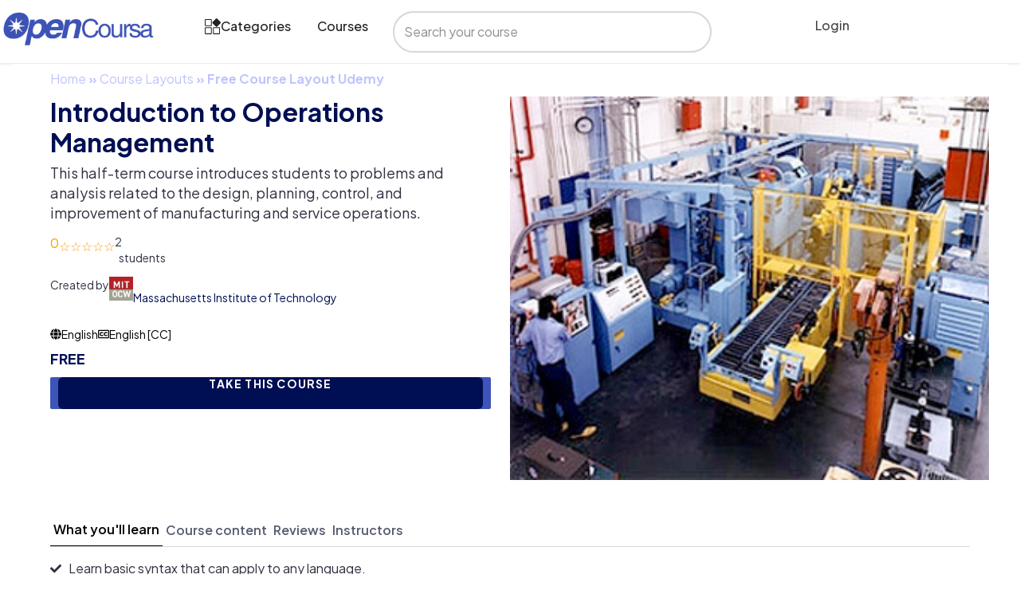

--- FILE ---
content_type: text/css; charset=utf-8
request_url: https://opencoursa.com/wp-content/uploads/elementor/css/post-217169.css?ver=1764902935
body_size: 1958
content:
.elementor-217169 .elementor-element.elementor-element-e6fdd11{--display:flex;--flex-direction:row;--container-widget-width:initial;--container-widget-height:100%;--container-widget-flex-grow:1;--container-widget-align-self:stretch;--flex-wrap-mobile:wrap;--gap:0px 0px;--row-gap:0px;--column-gap:0px;border-style:solid;--border-style:solid;border-width:2px 0px 0px 0px;--border-top-width:2px;--border-right-width:0px;--border-bottom-width:0px;--border-left-width:0px;border-color:#E7E7E7;--border-color:#E7E7E7;--border-radius:0px 0px 0px 0px;--padding-top:50px;--padding-bottom:50px;--padding-left:0px;--padding-right:0px;}.elementor-217169 .elementor-element.elementor-element-e6fdd11:not(.elementor-motion-effects-element-type-background), .elementor-217169 .elementor-element.elementor-element-e6fdd11 > .elementor-motion-effects-container > .elementor-motion-effects-layer{background-color:#FDFDFD;}.elementor-217169 .elementor-element.elementor-element-6e6b8347{--display:flex;--flex-direction:column;--container-widget-width:100%;--container-widget-height:initial;--container-widget-flex-grow:0;--container-widget-align-self:initial;--flex-wrap-mobile:wrap;}.elementor-widget-heading .elementor-heading-title{font-family:var( --e-global-typography-primary-font-family ), Sans-serif;font-weight:var( --e-global-typography-primary-font-weight );color:var( --e-global-color-primary );}.elementor-217169 .elementor-element.elementor-element-2221cda1 .elementor-heading-title{font-family:"Plus Jakarta Sans", Sans-serif;font-size:18px;font-weight:800;text-transform:capitalize;color:var( --e-global-color-fb7cfae );}.elementor-widget-icon-list .elementor-icon-list-item:not(:last-child):after{border-color:var( --e-global-color-text );}.elementor-widget-icon-list .elementor-icon-list-icon i{color:var( --e-global-color-primary );}.elementor-widget-icon-list .elementor-icon-list-icon svg{fill:var( --e-global-color-primary );}.elementor-widget-icon-list .elementor-icon-list-item > .elementor-icon-list-text, .elementor-widget-icon-list .elementor-icon-list-item > a{font-family:var( --e-global-typography-text-font-family ), Sans-serif;font-weight:var( --e-global-typography-text-font-weight );}.elementor-widget-icon-list .elementor-icon-list-text{color:var( --e-global-color-secondary );}.elementor-217169 .elementor-element.elementor-element-17698716 .elementor-icon-list-items:not(.elementor-inline-items) .elementor-icon-list-item:not(:last-child){padding-block-end:calc(5px/2);}.elementor-217169 .elementor-element.elementor-element-17698716 .elementor-icon-list-items:not(.elementor-inline-items) .elementor-icon-list-item:not(:first-child){margin-block-start:calc(5px/2);}.elementor-217169 .elementor-element.elementor-element-17698716 .elementor-icon-list-items.elementor-inline-items .elementor-icon-list-item{margin-inline:calc(5px/2);}.elementor-217169 .elementor-element.elementor-element-17698716 .elementor-icon-list-items.elementor-inline-items{margin-inline:calc(-5px/2);}.elementor-217169 .elementor-element.elementor-element-17698716 .elementor-icon-list-items.elementor-inline-items .elementor-icon-list-item:after{inset-inline-end:calc(-5px/2);}.elementor-217169 .elementor-element.elementor-element-17698716 .elementor-icon-list-icon i{transition:color 0.3s;}.elementor-217169 .elementor-element.elementor-element-17698716 .elementor-icon-list-icon svg{transition:fill 0.3s;}.elementor-217169 .elementor-element.elementor-element-17698716{--e-icon-list-icon-size:14px;--icon-vertical-offset:0px;}.elementor-217169 .elementor-element.elementor-element-17698716 .elementor-icon-list-item > .elementor-icon-list-text, .elementor-217169 .elementor-element.elementor-element-17698716 .elementor-icon-list-item > a{font-family:"Plus Jakarta Sans", Sans-serif;font-size:14px;font-weight:400;}.elementor-217169 .elementor-element.elementor-element-17698716 .elementor-icon-list-text{color:var( --e-global-color-25e9176 );transition:color 0.3s;}.elementor-217169 .elementor-element.elementor-element-1005d669{--display:flex;--flex-direction:column;--container-widget-width:100%;--container-widget-height:initial;--container-widget-flex-grow:0;--container-widget-align-self:initial;--flex-wrap-mobile:wrap;}.elementor-217169 .elementor-element.elementor-element-56ff7284 .elementor-heading-title{font-family:"Plus Jakarta Sans", Sans-serif;font-size:18px;font-weight:800;text-transform:capitalize;color:var( --e-global-color-fb7cfae );}.elementor-217169 .elementor-element.elementor-element-18478704 .elementor-icon-list-items:not(.elementor-inline-items) .elementor-icon-list-item:not(:last-child){padding-block-end:calc(5px/2);}.elementor-217169 .elementor-element.elementor-element-18478704 .elementor-icon-list-items:not(.elementor-inline-items) .elementor-icon-list-item:not(:first-child){margin-block-start:calc(5px/2);}.elementor-217169 .elementor-element.elementor-element-18478704 .elementor-icon-list-items.elementor-inline-items .elementor-icon-list-item{margin-inline:calc(5px/2);}.elementor-217169 .elementor-element.elementor-element-18478704 .elementor-icon-list-items.elementor-inline-items{margin-inline:calc(-5px/2);}.elementor-217169 .elementor-element.elementor-element-18478704 .elementor-icon-list-items.elementor-inline-items .elementor-icon-list-item:after{inset-inline-end:calc(-5px/2);}.elementor-217169 .elementor-element.elementor-element-18478704 .elementor-icon-list-icon i{transition:color 0.3s;}.elementor-217169 .elementor-element.elementor-element-18478704 .elementor-icon-list-icon svg{transition:fill 0.3s;}.elementor-217169 .elementor-element.elementor-element-18478704{--e-icon-list-icon-size:14px;--icon-vertical-offset:0px;}.elementor-217169 .elementor-element.elementor-element-18478704 .elementor-icon-list-item > .elementor-icon-list-text, .elementor-217169 .elementor-element.elementor-element-18478704 .elementor-icon-list-item > a{font-family:"Plus Jakarta Sans", Sans-serif;font-size:14px;font-weight:400;}.elementor-217169 .elementor-element.elementor-element-18478704 .elementor-icon-list-text{color:var( --e-global-color-25e9176 );transition:color 0.3s;}.elementor-217169 .elementor-element.elementor-element-74eb7c43{--display:flex;--flex-direction:column;--container-widget-width:100%;--container-widget-height:initial;--container-widget-flex-grow:0;--container-widget-align-self:initial;--flex-wrap-mobile:wrap;--gap:10px 10px;--row-gap:10px;--column-gap:10px;}.elementor-217169 .elementor-element.elementor-element-52c32452{padding:0px 0px 10px 0px;}.elementor-217169 .elementor-element.elementor-element-52c32452 .elementor-heading-title{font-family:"Plus Jakarta Sans", Sans-serif;font-size:18px;font-weight:800;text-transform:capitalize;color:var( --e-global-color-fb7cfae );}.elementor-widget-image .widget-image-caption{color:var( --e-global-color-text );font-family:var( --e-global-typography-text-font-family ), Sans-serif;font-weight:var( --e-global-typography-text-font-weight );}.elementor-217169 .elementor-element.elementor-element-4d15ae0a{text-align:left;}.elementor-217169 .elementor-element.elementor-element-4d15ae0a img{width:175px;border-style:solid;border-width:2px 2px 2px 2px;border-color:#E7E7E7;border-radius:8px 8px 8px 8px;}.elementor-217169 .elementor-element.elementor-element-9d8a832{text-align:left;}.elementor-217169 .elementor-element.elementor-element-9d8a832 img{width:175px;border-style:solid;border-width:2px 2px 2px 2px;border-color:#E7E7E7;border-radius:8px 8px 8px 8px;}.elementor-217169 .elementor-element.elementor-element-f636a5f{--display:flex;--flex-direction:column;--container-widget-width:100%;--container-widget-height:initial;--container-widget-flex-grow:0;--container-widget-align-self:initial;--flex-wrap-mobile:wrap;}.elementor-217169 .elementor-element.elementor-element-8170f02 .elementor-heading-title{font-family:"Plus Jakarta Sans", Sans-serif;font-size:18px;font-weight:800;text-transform:capitalize;color:var( --e-global-color-fb7cfae );}.elementor-217169 .elementor-element.elementor-element-ccd3f2d .elementor-heading-title{font-family:"Plus Jakarta Sans", Sans-serif;font-size:14px;font-weight:400;line-height:22px;color:var( --e-global-color-25e9176 );}.elementor-widget-form .elementor-field-group > label, .elementor-widget-form .elementor-field-subgroup label{color:var( --e-global-color-text );}.elementor-widget-form .elementor-field-group > label{font-family:var( --e-global-typography-text-font-family ), Sans-serif;font-weight:var( --e-global-typography-text-font-weight );}.elementor-widget-form .elementor-field-type-html{color:var( --e-global-color-text );font-family:var( --e-global-typography-text-font-family ), Sans-serif;font-weight:var( --e-global-typography-text-font-weight );}.elementor-widget-form .elementor-field-group .elementor-field{color:var( --e-global-color-text );}.elementor-widget-form .elementor-field-group .elementor-field, .elementor-widget-form .elementor-field-subgroup label{font-family:var( --e-global-typography-text-font-family ), Sans-serif;font-weight:var( --e-global-typography-text-font-weight );}.elementor-widget-form .elementor-button{font-family:var( --e-global-typography-accent-font-family ), Sans-serif;font-weight:var( --e-global-typography-accent-font-weight );}.elementor-widget-form .e-form__buttons__wrapper__button-next{background-color:var( --e-global-color-accent );}.elementor-widget-form .elementor-button[type="submit"]{background-color:var( --e-global-color-accent );}.elementor-widget-form .e-form__buttons__wrapper__button-previous{background-color:var( --e-global-color-accent );}.elementor-widget-form .elementor-message{font-family:var( --e-global-typography-text-font-family ), Sans-serif;font-weight:var( --e-global-typography-text-font-weight );}.elementor-widget-form .e-form__indicators__indicator, .elementor-widget-form .e-form__indicators__indicator__label{font-family:var( --e-global-typography-accent-font-family ), Sans-serif;font-weight:var( --e-global-typography-accent-font-weight );}.elementor-widget-form{--e-form-steps-indicator-inactive-primary-color:var( --e-global-color-text );--e-form-steps-indicator-active-primary-color:var( --e-global-color-accent );--e-form-steps-indicator-completed-primary-color:var( --e-global-color-accent );--e-form-steps-indicator-progress-color:var( --e-global-color-accent );--e-form-steps-indicator-progress-background-color:var( --e-global-color-text );--e-form-steps-indicator-progress-meter-color:var( --e-global-color-text );}.elementor-widget-form .e-form__indicators__indicator__progress__meter{font-family:var( --e-global-typography-accent-font-family ), Sans-serif;font-weight:var( --e-global-typography-accent-font-weight );}.elementor-217169 .elementor-element.elementor-element-55d3763b .elementor-field-group{padding-right:calc( 5px/2 );padding-left:calc( 5px/2 );}.elementor-217169 .elementor-element.elementor-element-55d3763b .elementor-form-fields-wrapper{margin-left:calc( -5px/2 );margin-right:calc( -5px/2 );}body.rtl .elementor-217169 .elementor-element.elementor-element-55d3763b .elementor-labels-inline .elementor-field-group > label{padding-left:0px;}body:not(.rtl) .elementor-217169 .elementor-element.elementor-element-55d3763b .elementor-labels-inline .elementor-field-group > label{padding-right:0px;}body .elementor-217169 .elementor-element.elementor-element-55d3763b .elementor-labels-above .elementor-field-group > label{padding-bottom:0px;}.elementor-217169 .elementor-element.elementor-element-55d3763b .elementor-field-group > label{font-family:"Plus Jakarta Sans", Sans-serif;font-weight:400;}.elementor-217169 .elementor-element.elementor-element-55d3763b .elementor-field-type-html{padding-bottom:0px;}.elementor-217169 .elementor-element.elementor-element-55d3763b .elementor-field-group .elementor-field{color:#000000;}.elementor-217169 .elementor-element.elementor-element-55d3763b .elementor-field-group .elementor-field, .elementor-217169 .elementor-element.elementor-element-55d3763b .elementor-field-subgroup label{font-size:16px;font-weight:300;text-transform:none;font-style:normal;text-decoration:none;line-height:1.6em;}.elementor-217169 .elementor-element.elementor-element-55d3763b .elementor-field-group .elementor-field:not(.elementor-select-wrapper){border-color:#E7E7E7;border-width:2px 2px 2px 2px;border-radius:4px 4px 4px 4px;}.elementor-217169 .elementor-element.elementor-element-55d3763b .elementor-field-group .elementor-select-wrapper select{border-color:#E7E7E7;border-width:2px 2px 2px 2px;border-radius:4px 4px 4px 4px;}.elementor-217169 .elementor-element.elementor-element-55d3763b .elementor-field-group .elementor-select-wrapper::before{color:#E7E7E7;}.elementor-217169 .elementor-element.elementor-element-55d3763b .elementor-button{font-family:"Plus Jakarta Sans", Sans-serif;font-size:16px;font-weight:600;text-transform:uppercase;border-radius:4px 4px 4px 4px;padding:0px 0px 0px 0px;}.elementor-217169 .elementor-element.elementor-element-55d3763b .e-form__buttons__wrapper__button-next{background-color:var( --e-global-color-primary );color:var( --e-global-color-172ecbc );}.elementor-217169 .elementor-element.elementor-element-55d3763b .elementor-button[type="submit"]{background-color:var( --e-global-color-primary );color:var( --e-global-color-172ecbc );}.elementor-217169 .elementor-element.elementor-element-55d3763b .elementor-button[type="submit"] svg *{fill:var( --e-global-color-172ecbc );}.elementor-217169 .elementor-element.elementor-element-55d3763b .e-form__buttons__wrapper__button-previous{background-color:var( --e-global-color-accent );color:#ffffff;}.elementor-217169 .elementor-element.elementor-element-55d3763b .e-form__buttons__wrapper__button-next:hover{color:var( --e-global-color-e242855 );}.elementor-217169 .elementor-element.elementor-element-55d3763b .elementor-button[type="submit"]:hover{color:var( --e-global-color-e242855 );}.elementor-217169 .elementor-element.elementor-element-55d3763b .elementor-button[type="submit"]:hover svg *{fill:var( --e-global-color-e242855 );}.elementor-217169 .elementor-element.elementor-element-55d3763b .e-form__buttons__wrapper__button-previous:hover{color:#ffffff;}.elementor-217169 .elementor-element.elementor-element-55d3763b .elementor-message{font-family:"Roboto", Sans-serif;font-size:16px;font-weight:300;text-transform:none;font-style:normal;text-decoration:none;line-height:1.6em;letter-spacing:-0.45px;}.elementor-217169 .elementor-element.elementor-element-55d3763b .elementor-message.elementor-message-success{color:#000000;}.elementor-217169 .elementor-element.elementor-element-55d3763b .elementor-message.elementor-message-danger{color:#000000;}.elementor-217169 .elementor-element.elementor-element-55d3763b .elementor-message.elementor-help-inline{color:#000000;}.elementor-217169 .elementor-element.elementor-element-55d3763b{--e-form-steps-indicators-spacing:20px;--e-form-steps-indicator-padding:30px;--e-form-steps-indicator-inactive-secondary-color:#ffffff;--e-form-steps-indicator-active-secondary-color:#ffffff;--e-form-steps-indicator-completed-secondary-color:#ffffff;--e-form-steps-divider-width:1px;--e-form-steps-divider-gap:10px;}.elementor-217169 .elementor-element.elementor-element-7c03531b{--display:flex;--flex-direction:column;--container-widget-width:100%;--container-widget-height:initial;--container-widget-flex-grow:0;--container-widget-align-self:initial;--flex-wrap-mobile:wrap;--justify-content:center;--padding-top:1px;--padding-bottom:1px;--padding-left:1px;--padding-right:1px;}.elementor-217169 .elementor-element.elementor-element-6a6a546c{--display:grid;--e-con-grid-template-columns:repeat(2, 1fr);--e-con-grid-template-rows:repeat(1, 1fr);--grid-auto-flow:row;--align-items:center;border-style:solid;--border-style:solid;border-width:2px 0px 0px 0px;--border-top-width:2px;--border-right-width:0px;--border-bottom-width:0px;--border-left-width:0px;border-color:#E7E7E7;--border-color:#E7E7E7;--padding-top:25px;--padding-bottom:25px;--padding-left:0px;--padding-right:0px;}.elementor-217169 .elementor-element.elementor-element-546a5d86{text-align:left;}.elementor-217169 .elementor-element.elementor-element-546a5d86 .elementor-heading-title{font-size:16px;font-weight:400;color:var( --e-global-color-25e9176 );}.elementor-217169 .elementor-element.elementor-element-7386ff9b{--grid-template-columns:repeat(0, auto);text-align:right;--icon-size:16px;--grid-column-gap:10px;--grid-row-gap:0px;}.elementor-217169 .elementor-element.elementor-element-7386ff9b .elementor-social-icon{background-color:#F8F3EF;--icon-padding:8px;}.elementor-217169 .elementor-element.elementor-element-7386ff9b .elementor-social-icon i{color:var( --e-global-color-text );}.elementor-217169 .elementor-element.elementor-element-7386ff9b .elementor-social-icon svg{fill:var( --e-global-color-text );}.elementor-217169 .elementor-element.elementor-element-7386ff9b .elementor-icon{border-radius:50px 50px 50px 50px;}.elementor-217169 .elementor-element.elementor-element-7386ff9b .elementor-social-icon:hover{background-color:#F8F3EF;}.elementor-217169 .elementor-element.elementor-element-7386ff9b .elementor-social-icon:hover i{color:var( --e-global-color-fb7cfae );}.elementor-217169 .elementor-element.elementor-element-7386ff9b .elementor-social-icon:hover svg{fill:var( --e-global-color-fb7cfae );}.elementor-theme-builder-content-area{height:400px;}.elementor-location-header:before, .elementor-location-footer:before{content:"";display:table;clear:both;}@media(max-width:1024px){.elementor-217169 .elementor-element.elementor-element-55d3763b .elementor-field-group .elementor-field, .elementor-217169 .elementor-element.elementor-element-55d3763b .elementor-field-subgroup label{font-size:14px;}.elementor-217169 .elementor-element.elementor-element-55d3763b .elementor-message{font-size:14px;}.elementor-217169 .elementor-element.elementor-element-6a6a546c{--grid-auto-flow:row;}.elementor-217169 .elementor-element.elementor-element-7386ff9b{--icon-size:13px;--grid-column-gap:10px;}}@media(max-width:767px){.elementor-217169 .elementor-element.elementor-element-e6fdd11{--gap:40px 40px;--row-gap:40px;--column-gap:40px;--padding-top:20px;--padding-bottom:20px;--padding-left:20px;--padding-right:20px;}.elementor-217169 .elementor-element.elementor-element-6a6a546c{--e-con-grid-template-columns:repeat(1, 1fr);--grid-auto-flow:row;}.elementor-217169 .elementor-element.elementor-element-546a5d86{text-align:center;}.elementor-217169 .elementor-element.elementor-element-546a5d86 .elementor-heading-title{line-height:19px;}.elementor-217169 .elementor-element.elementor-element-7386ff9b{text-align:center;}}@media(min-width:768px){.elementor-217169 .elementor-element.elementor-element-6e6b8347{--width:20%;}.elementor-217169 .elementor-element.elementor-element-1005d669{--width:20%;}.elementor-217169 .elementor-element.elementor-element-74eb7c43{--width:20%;}.elementor-217169 .elementor-element.elementor-element-f636a5f{--width:40%;}}

--- FILE ---
content_type: text/css; charset=utf-8
request_url: https://opencoursa.com/wp-content/plugins/vibebp/assets/css/front.css?ver=1.9.9.8
body_size: 11942
content:
.vibebp-container{width:1140px;margin:0 auto}.vibebp-flex{display:flex}.vibebp-flex.flex-wrap{flex-wrap:wrap}.vibebp-flex.flex-col{flex-direction:column}.vibebp-flex.justify-center{justify-content:center}.vibebp-flex.justify-end{justify-content:flex-end}.vibebp-flex.align-center{align-items:center}.vibebp-flex.justify-between{justify-content:space-between}.vibebp-flex.align-between{align-items:space-between}.vibebp-flex .gap-4{gap:1rem}.vibebp-flex .gap-6{gap:1.5rem}:root{--body:#fafafa;--highlight:#fff;--text:#475F7B;--bold:#394C62;--primary: #5A8DEE;--secondary: #475F7B;--success: #39DA8A;--primarycolor:#fff;--sidebar:#f4f4ff;--border:rgba(0,0,0,0.08);--darkborder:rgba(0,0,0,0.3);--blue: #5A8DEE;--indigo: #6610F2;--purple: #6F42C1;--pink: #E83E8C;--red: #FF5B5C;--orange: #FD7E14;--yellow: #FDAC41;--green: #39DA8A;--cyan: #00CFDD;--white: #FFFFFF;--gray: #475F7B;--gray-dark: #394C62;--info: #00CFDD;--warning: #FDAC41;--danger: #FF5B5C;--light: #A3AFBD;--dark: #394C62;--error:#ffe27e;--errortext:#725906;--shadow:rgba(0,0,0,0.2)}.vibebp_myprofile.dark_theme{--body:#1e2b39;--highlight:#192430;--text:#EAEAEB;--bold:#FFFFFF;--primary: #FFAE2A;--secondary: #FFDB9C;--success: #39DA8A;--primarycolor:#fff;--sidebar:#253343;--border:rgba(255,255,255,0.08);--darkborder:rgba(255,255,255,0.3);--blue: #5A8DEE;--indigo: #6610F2;--purple: #6F42C1;--pink: #E83E8C;--red: #FF5B5C;--orange: #FD7E14;--yellow: #FDAC41;--green: #39DA8A;--cyan: #00CFDD;--white: #232B3D;--gray: #475F7B;--gray-dark: #394C62;--info: #00CFDD;--warning: #FDAC41;--danger: #FF5B5C;--light: #A3AFBD;--dark: #d2dae2;--error:#ffe27e;--errortext:#725906;--shadow:rgba(255,255,255,0.2)}a.vibebp-login:hover,a.vibebp-login a:hover{transform:none !important}.register_member_type_wrap .field_wrap .vibebp_form_field>label{opacity:1}.register_member_type_wrap .field_wrap .vibebp_form_field>label .field_description{transform:scale(0);position:absolute;bottom:calc(100% + 1rem);left:0;transition:.2s all;font-weight:600;border-radius:3px;z-index:99;background:var(--sidebar);padding:.5rem;opacity:1;max-width:calc(100vw - 3rem);box-shadow:1px 2px 5px var(--shadow)}.register_member_type_wrap .field_wrap .vibebp_form_field>label span.vicon-help-alt{margin:.5rem}.register_member_type_wrap .field_wrap .vibebp_form_field>label span.vicon-help-alt:hover+.field_description{transform:scale(1)}.register_member_type_wrap .field_wrap .vibebp_form_field>label strong{opacity:.6}.register_member_type_wrap .field_wrap .vibebp_form_field>label span:nth-child(2){opacity:.6}.loggedin_user_div{display:flex;flex-direction:row;align-items:center;position:relative;justify-content:space-between;line-height:1}.loggedin_user_div .login_extras{display:flex;flex-direction:column;margin-left:1rem;cursor:pointer}a.loggedin_user{display:flex;flex-direction:row;align-items:center}a.loggedin_user img{width:24px;border-radius:50%;overflow:hidden}a.loggedin_user .vibebp_name{padding:0 5px}.usermenu_content{display:flex;flex-direction:column}.usermenu_content span{cursor:pointer}.user_menu{position:absolute;top:calc(100% + 1em);width:160px;background:var(--dark);right:0;color:var(--white);border-radius:0 0 5px 5px;z-index:99}.user_menu.active{padding:.5rem;z-index:999}.user_menu.active a{padding:.75rem;display:flex;margin:0;cursor:pointer;justify-content:space-between;color:var(--white) !important}.user_menu.active a>span{font-size:inherit;opacity:1}.user_menu.active .usermenu_content>span{display:flex;padding:.75rem;justify-content:space-between}.user_menu.active:after{content:"";position:absolute;display:block;border:10px solid;top:-20px;right:34px;border-color:rgba(0,0,0,0) rgba(0,0,0,0) var(--dark)}a.vibebp-login{position:relative}.loginpopup_wrapper{position:fixed;left:0;top:0;background:var(--body);width:100vw;height:100vh;font-size:1.4rem;z-index:99;display:grid;align-items:center;justify-items:center;z-index:99}.static_wrapper{display:flex;align-items:center;justify-content:center;min-height:100vh}.static_wrapper .login_popup{transform:scale(1)}.login_popup{position:relative;background:var(--highlight);padding:4em;border-radius:.4rem;transform:scale(0);transition:all .2s;max-width:1200px;width:60vw;max-height:100vh;overflow:auto}.login_popup.active{transform:scale(1)}.login_popup.small{width:100vw}.login_popup .new_password_wrap{display:flex;flex-direction:column;gap:.5rem}.login_popup .new_password_wrap input{width:100%;border:none;border-bottom:2px solid var(--border);border-radius:2px;background:none;color:var(--text);margin-bottom:10px;box-shadow:none;border-radius:0}.login_popup .new_password_wrap .message{background:var(--sidebar);padding:1rem;border:1px solid var(--primary);border-radius:5px;color:var(--text);display:flex;align-items:center;justify-content:center;gap:.5rem;font-size:1rem}.login_popup .new_password_wrap .message.error:before{content:"";font-family:vicon}.login_popup .new_password_wrap .message.success:before{content:"";font-family:vicon}.login_popup .new_password_wrap .message.success{background:var(--green);border:1px solid var(--green)}.login_popup span.passworderrorwrapper{margin:1rem 0;display:flex;flex-direction:column;gap:.5rem}.login_popup span.passworderrorwrapper>*{display:flex;align-items:center;gap:.5rem;font-size:.875rem}.login_popup span.passworderrorwrapper .vicon{font-size:1.2rem;line-height:2rem}.login_popup.medium,.login_popup.elegance,.login_popup.simple{text-align:center;display:flex;flex-direction:column;align-items:center;justify-items:center}.login_popup.medium .login_popup_content,.login_popup.elegance .login_popup_content,.login_popup.simple .login_popup_content{max-width:320px;display:flex;flex-direction:column;text-transform:none;color:var(--text);text-shadow:none}.login_popup.medium .login_popup_content h2,.login_popup.elegance .login_popup_content h2,.login_popup.simple .login_popup_content h2{font-size:2.8rem;font-weight:600;color:var(--bold)}.login_popup.medium .login_popup_content>*+*,.login_popup.elegance .login_popup_content>*+*,.login_popup.simple .login_popup_content>*+*{margin-top:1rem;font-weight:400;font-size:1rem}.login_popup.medium .login_popup_content .button,.login_popup.elegance .login_popup_content .button,.login_popup.simple .login_popup_content .button{width:100%;min-width:200px;display:flex;height:48px;padding:0;margin:10px 0;align-items:center;justify-content:center;background:var(--primary);color:var(--primarycolor) !important;border:none;cursor:pointer}.login_popup.medium .login_popup_content .button span.vicon,.login_popup.elegance .login_popup_content .button span.vicon,.login_popup.simple .login_popup_content .button span.vicon{margin:12px;font-size:18px;display:flex;align-items:center}.login_popup.medium .login_popup_content .button span.vicon+span,.login_popup.elegance .login_popup_content .button span.vicon+span,.login_popup.simple .login_popup_content .button span.vicon+span{flex:1;margin-left:-13px;color:var(--primarycolor);opacity:1;max-width:none;font-size:1rem}.login_popup.medium .extra_details,.login_popup.elegance .extra_details,.login_popup.simple .extra_details{margin-top:1.5rem;font-size:.8rem}.login_popup.medium .extra_details>*,.login_popup.elegance .extra_details>*,.login_popup.simple .extra_details>*{margin-top:1.5rem;display:flex;justify-content:center;margin-left:5px;font-size:1rem}.login_popup.slick{text-align:start;display:flex;flex-direction:row;flex-wrap:wrap;align-items:center;padding:0;justify-items:flex-start;width:80%;margin:0}.login_popup.slick .login_popup_bg_img{flex:1 0 240px;overflow:hidden;max-hright:80vh}.login_popup.slick .login_popup_bg_img img{object-fit:cover;object-position:center}.login_popup.slick .login_popup_content{flex:1 0 240px;padding:2rem;gap:.75rem;display:flex;flex-direction:column}.login_popup.slick .login_popup_content h2{font-size:2.8rem;font-weight:600}.login_popup.slick .login_popup_content>*+*{margin-top:1rem;font-size:1rem}.login_popup.slick .login_popup_content>.button{width:100%;display:flex;height:40px;padding:0;margin:10px 0;align-items:center;text-align:center;justify-content:space-between}.login_popup.slick .login_popup_content>.button span.vicon{margin:8px;font-size:18px;color:var(--primarycolor)}.login_popup.slick .login_popup_content>.button span.vicon+span{flex:1;color:var(--primarycolor);text-align:center}.login_popup.slick .login_popup_content>.button:hover span.vicon+span{color:var(--primary)}.login_popup.slick .extra_details{margin-top:1.5rem;font-size:.8rem;align-items:center;display:flex;flex-direction:column}.login_popup.slick .extra_details>*{margin-top:1.5rem;display:flex;justify-content:flex-start;margin-left:5px;font-size:1rem}.login_popup .vicon-close{position:absolute;right:0;top:0;padding:1.5rem;margin:0 !important;color:var(--text)}.login_popup .loginform{margin:2rem 0}.login_popup .loginform .checkbox{display:flex}.login_popup .loginform .input{width:100%;border:none;border-bottom:2px solid var(--border);border-radius:2px;background:none;color:var(--text);margin-bottom:10px;box-shadow:none;border-radius:0}.login_popup .loginform .input.is-warning{border-color:var(--warning)}.login_popup .loginform .input.is-danger{border-color:var(--danger)}.login_popup .loginform .input:focus{border-color:var(--primary)}.login_popup .loginform .button{width:100%;margin:1rem 0 0;padding:.75rem;background:var(--primary);color:var(--primarycolor)}.login_popup .loginform label{display:flex;justify-content:space-between;align-items:center}.login_popup .loginform label .forgot_password{opacity:.6;font-size:80%}.login_popup .loginform .error{color:var(--warning);font-size:11px;background:none;border:none;font-weight:400;padding:0}.login_popup .loginform .error.checkbox label:before{border-color:var(--warning)}.login_popup .loginform .error.checkbox:before{display:none}.login_popup .loginform .error:before{content:"";padding-right:1rem;font-family:vicon}.login_popup .loginform>.checkbox>input[type=checkbox]+label{display:flex;align-items:center;justify-content:flex-start;text-transform:none;font-size:1rem;font-weight:400}.login_popup .loginform .registration_message{background:var(--sidebar);padding:1rem;border-radius:5px}.login_popup .loginform .control{position:relative}.login_popup .loginform .control>.vicon{position:absolute;right:0;margin-top:.5rem;z-index:1;cursor:pointer}.login_popup .loginform .control>.vicon+.input{padding-right:1rem}.login_popup .loginform .register_member_type_wrap{margin:1rem 0;display:flex;flex-direction:column}.login_popup .loginform .register_member_type_wrap .reg_header{display:flex;flex-wrap:wrap;justify-content:space-between;align-items:center}.login_popup .loginform .register_member_type_wrap .field_wrap .vibebp_form_field{margin:1rem 0}.login_popup .loginform .register_member_type_wrap .field_wrap .vibebp_form_field input,.login_popup .loginform .register_member_type_wrap .field_wrap .vibebp_form_field textarea{width:100%;background:none;border:none;border-bottom:2px solid var(--border)}.login_popup .loginform .register_member_type_wrap .field_wrap .repeatable_title input{font-size:1rem;width:100%}.login_popup .loginform .register_member_type_wrap .field_wrap .repeatable_title span{width:auto}.login_popup .loginform .register_member_type_wrap .field_wrap .vibebp_profile_field.social{flex-direction:column}.login_popup .loginform .register_member_type_wrap .field_wrap .vibebp_profile_field.social .social_icons_list{display:flex;flex-direction:column}.login_popup .loginform .register_member_type_wrap .field_wrap .vibebp_profile_field.social .social_icons_list .social_icon_wrapper{display:flex;align-items:center;justify-content:space-between;padding:5px 0;border-bottom:1px dashed var(--border);position:relative}.login_popup .loginform .register_member_type_wrap .field_wrap .vibebp_profile_field.social .social_icons_list .social_icon_wrapper .vicon-close{padding:.5rem}.login_popup .loginform .register_member_type_wrap .field_wrap .vibebp_profile_field.social .social_icons_list .social_icon_wrapper .social_icon>span+span{margin-left:5px}.login_popup .loginform .register_member_type_wrap .field_wrap .vibebp_profile_field.social .vicon-plus{border:1px solid var(--border);width:32px;height:32px;display:flex;align-items:center;justify-content:center;margin:10px 0}.login_popup .loginform .register_member_type_wrap .field_wrap .vibebp_profile_field.social .vicon-plus:hover{background:var(--primary);color:var(--primarycolor)}.login_popup .loginform .register_member_type_wrap .field_wrap .vibebp_profile_field.social .add_social_icon{display:flex;flex-direction:column}.login_popup .loginform .register_member_type_wrap .field_wrap .vibebp_profile_field.social .add_social_icon .social_icons{display:flex;flex-wrap:wrap;max-height:300px;overflow-y:scroll}.login_popup .loginform .register_member_type_wrap .field_wrap .vibebp_profile_field.social .add_social_icon .social_icons .social_icon{margin:2px;padding:2px 4px;border:1px dotted var(--border);align-items:center}.login_popup .loginform .register_member_type_wrap .field_wrap .vibebp_profile_field.social .add_social_icon .social_icons .social_icon:hover{border:1px solid var(--shadow)}.login_popup .loginform .register_member_type_wrap .field_wrap .vibebp_profile_field.social .add_social_icon .social_icons .social_icon.selected{background:var(--primary);color:var(--primarycolor)}.login_popup .loginform .register_member_type_wrap .field_wrap .vibebp_profile_field.social .add_social_icon .social_icons .social_icon.selected .vicon{color:var(--primarycolor)}.login_popup .loginform .register_member_type_wrap .field_wrap .vibebp_profile_field.social .add_social_icon .social_icon_url{margin:10px 0;border:none;background:none}.login_popup .loginform .register_member_type_wrap .field_wrap .vibebp_profile_field.social .add_social_icon .social_icon_url.error>input{border-color:var(--danger)}.login_popup .loginform .register_member_type_wrap .field_wrap .gallery_field .media_gallery{display:flex;flex-direction:row;flex-wrap:wrap;justify-items:center;align-items:center}.login_popup .loginform .register_member_type_wrap .field_wrap .gallery_field .media_gallery.media_gallery>div{width:100px;margin:.5rem;position:relative}.login_popup .loginform .register_member_type_wrap .field_wrap .gallery_field .media_gallery.media_gallery>div span.remove{position:absolute;top:.5rem;right:.1rem;font-weight:900;color:var(--highlight);background:var(--red);padding:.3rem;border-radius:50%}.login_popup .loginform .register_member_type_wrap .field_wrap .video_field .single_media{position:relative}.login_popup .loginform .register_member_type_wrap .field_wrap .video_field .single_media .remove{position:absolute;top:.5rem;right:.1rem;font-weight:900;color:var(--highlight);background:var(--red);padding:.3rem;border-radius:50%;z-index:99}.login_popup .loginform .register_member_type_wrap .field_wrap .file_restrictions_info{display:flex;flex-direction:row;flex-wrap:wrap;font-size:11px;opacity:.6;text-transform:uppercase;justify-content:space-between;gap:1rem}.login_popup .loginform .register_member_type_wrap .field_wrap .file_restrictions_info .allowed_file_types>div,.login_popup .loginform .register_member_type_wrap .field_wrap .file_restrictions_info .allowed_file_types{display:flex;flex-direction:row;flex-wrap:wrap;align-items:center;gap:.5rem}.login_popup .loginform .register_member_type_wrap .field_wrap .file_restrictions_info .allowed_file_types>div>*,.login_popup .loginform .register_member_type_wrap .field_wrap .file_restrictions_info .allowed_file_types>span{padding:5px;border:1px solid var(--border);background:var(--body)}.login_popup .loginform .register_member_type_wrap .field_wrap .file_restrictions_info .allowed_file_size{display:flex;flex-direction:row;flex-wrap:wrap;align-items:center}.login_popup .loginform .register_member_type_wrap .field_wrap .file_restrictions_info .allowed_file_size>span{margin:0 .5rem}.login_popup .loginform .register_member_type_wrap .field_wrap .vibebp_profile_field.repeatable{flex-direction:column}.login_popup .loginform .register_member_type_wrap .field_wrap .vibebp_profile_field.repeatable>a.vicon.vicon-close{position:static;right:0;top:0;padding:.5rem}.login_popup .loginform .register_member_type_wrap .field_wrap .vibebp_profile_field.repeatable .repeatable_icons_list{display:flex;flex-direction:column}.login_popup .loginform .register_member_type_wrap .field_wrap .vibebp_profile_field.repeatable .repeatable_icons_list .repeatable_icon_wrapper{display:flex;align-items:center;justify-content:space-between;padding:5px 0;border-bottom:1px dashed var(--border);position:relative}.login_popup .loginform .register_member_type_wrap .field_wrap .vibebp_profile_field.repeatable .repeatable_icons_list .repeatable_icon_wrapper .repeatable_icon>span+span{margin-left:5px}.login_popup .loginform .register_member_type_wrap .field_wrap .vibebp_profile_field.repeatable .repeatable_icons_list .repeatable_icon_wrapper .repeatable_icon{display:flex;align-items:flex-start;margin-bottom:1rem}.login_popup .loginform .register_member_type_wrap .field_wrap .vibebp_profile_field.repeatable .repeatable_icons_list .repeatable_icon_wrapper .repeatable_icon>span:first-child{width:auto;font-size:2rem;margin:10px}.login_popup .loginform .register_member_type_wrap .field_wrap .vibebp_profile_field.repeatable .vicon-plus{border:1px solid var(--border);width:32px;height:32px;display:flex;align-items:center;justify-content:center;margin:10px 0}.login_popup .loginform .register_member_type_wrap .field_wrap .vibebp_profile_field.repeatable .vicon-plus:hover{background:var(--primary);color:var(--primarycolor)}.login_popup .loginform .register_member_type_wrap .field_wrap .vibebp_profile_field.repeatable .add_repeatable_icon{display:flex;flex-direction:column}.login_popup .loginform .register_member_type_wrap .field_wrap .vibebp_profile_field.repeatable .add_repeatable_icon .repeatable_icons{display:flex;flex-wrap:wrap;max-height:300px;overflow-y:scroll}.login_popup .loginform .register_member_type_wrap .field_wrap .vibebp_profile_field.repeatable .add_repeatable_icon .repeatable_icons .repeatable_icon{margin:2px;padding:2px 4px;border:1px dotted var(--border);align-items:center}.login_popup .loginform .register_member_type_wrap .field_wrap .vibebp_profile_field.repeatable .add_repeatable_icon .repeatable_icons .repeatable_icon:hover{border:1px solid var(--shadow)}.login_popup .loginform .register_member_type_wrap .field_wrap .vibebp_profile_field.repeatable .add_repeatable_icon .repeatable_icons .repeatable_icon.selected{background:var(--primary);color:var(--primarycolor)}.login_popup .loginform .register_member_type_wrap .field_wrap .vibebp_profile_field.repeatable .add_repeatable_icon .repeatable_icons .repeatable_icon.selected .vicon{color:var(--primarycolor)}.login_popup .loginform .register_member_type_wrap .field_wrap .vibebp_profile_field.repeatable .repeatable_title{display:flex;align-items:center}.login_popup .loginform .register_member_type_wrap .field_wrap .vibebp_profile_field.repeatable .repeatable_title>span:first-child{width:auto;font-size:2rem;margin:0 1rem}.login_popup .loginform .register_member_type_wrap .field_wrap .vibebp_profile_field.repeatable .repeatable_title>span:first-child+span{flex:1}.login_popup .loginform .register_member_type_wrap .field_wrap .vibebp_field_group{display:flex;flex-wrap:wrap;gap:.5rem;align-items:center}.login_popup .loginform .register_member_type_wrap .field_wrap .vibebp_field_group .radio>input[type=radio]+label{display:flex}.login_popup .back{font-size:1rem}.login_popup .passwordfield{display:flex;position:relative;flex-direction:column}.login_popup .passwordfield>.vicon{position:absolute;top:10px;cursor:pointer;z-index:99;right:0px;z-index:9;margin:0}.login_popup .passwordfield input.input{padding-right:15px}.login_popup .password_strength_wrapper{display:flex;align-items:center;gap:1rem;font-size:11px;text-transform:uppercase}.login_popup .password_strength_wrapper span.password_strength{display:flex;flex:1;gap:1px}.login_popup .password_strength_wrapper span.password_strength>*{flex:1;padding:3px;border-radius:5px;display:flex;background:var(--border)}.login_popup .password_strength_wrapper span.password_strength>*.pass_active:nth-child(1){background:linear-gradient(45deg, #ed4949, #f5a266)}.login_popup .password_strength_wrapper span.password_strength>*.pass_active:nth-child(2){background:linear-gradient(45deg, #f5a266, #fceb24)}.login_popup .password_strength_wrapper span.password_strength>*.pass_active:nth-child(3){background:linear-gradient(45deg, #fceb24, #91ef15)}.login_popup .password_strength_wrapper span.password_strength>*.pass_active:nth-child(4){background:linear-gradient(45deg, #91ef15, #23d923)}.login_popup .password_strength_wrapper span.password_strength>*.pass_active:nth-child(5){background:linear-gradient(45deg, #23d923, #599c00)}.loginform+.button{margin-top:-1rem !important}.extra_details .vibebp_forward_link{display:flex;margin-left:5px;padding:0;cursor:pointer;color:var(--primary) !important;align-items:center}.extra_details .vibebp_forward_link .vicon{margin-left:5px;transition:all .2s}.extra_details .vibebp_forward_link:hover .vicon{transform:translateX(5px)}.extra_details .vibebp_back_link{display:flex;margin-left:5px;cursor:pointer;padding:0;color:var(--primary) !important;align-items:center}.extra_details .vibebp_back_link .vicon{margin-right:5px;transition:all .2s}.extra_details .vibebp_back_link:hover .vicon{transform:translateX(-5px)}.vibebp_registration_form form{display:flex;flex-direction:column;gap:1.5rem}.vibebp_registration_form form>fieldset{border:1px solid var(--border);padding:1.5rem;border-radius:10px;display:flex;flex-wrap:wrap;gap:1rem}.vibebp_registration_form form>fieldset.account_info{flex-direction:column}.vibebp_registration_form form>fieldset.account_info>*{flex:1}.vibebp_registration_form form>fieldset>*{flex:1 0 160px}.vibebp_registration_form form>fieldset>legend{padding:0 .5rem;font-weight:600}.vibebp_registration_form form .vibebp_registration_field{display:flex;flex-direction:column;gap:5px}.vibebp_registration_form form .vibebp_registration_field .field_type_textarea{min-width:320px}.vibebp_registration_form form .vibebp_registration_field input,.vibebp_registration_form form .vibebp_registration_field select{border-radius:5px;border:1px solid var(--border);width:100%}.vibebp_registration_form form .vibebp_registration_field .input-options{display:flex;gap:10px;flex-wrap:wrap}.vibebp_registration_form form .vibebp_registration_field .input-options>*{display:flex;gap:5px;align-items:center;word-break:keep-all}.vibebp_registration_form form .vibebp_registration_field .input-options.datebox-selects{display:flex;gap:10px;align-items:center;flex-wrap:wrap}.vibebp_registration_form form .vibebp_registration_field .input-options.datebox-selects>select{width:120px}.vibebp_registration_form form .vibebp_registration_field_wrap{display:flex;flex-wrap:wrap;gap:1rem;align-items:center}.vibebp_registration_form form .vibebp_registration_field_wrap>*{flex:1 0 160px}.vibebp_registration_form form .vibebp_registration_field_wrap .password_terms_wrapper .password_terms{background:var(--border);border:1px solid var(--border);padding:10px;border-radius:10px}.vibebp_registration_form form .vibebp_registration_field_wrap .password_terms_wrapper .password_terms>p{padding:0;margin:0;font-size:.875rem;display:flex;gap:5px;align-items:center}.vibebp_registration_form form .vibebp_registration_field_wrap .password_terms_wrapper .password_terms>p .vicon-check{color:#09bf64}@media(max-width: 480px){.login_popup_bg_img{display:none}}@media(max-width: 768px){.login_popup{width:90vw;padding:1.5rem}.loggedin_user img+span.vibebp_name{display:none}}.rtl .vibebp_forward_link .vicon{transform:rotate(180deg)}.rtl .vibebp_forward_link:hover .vicon{transform:rotate(180deg) translateX(5px)}@keyframes shake{from,to{transform:translate3d(0, 0, 0)}10%,30%,50%,70%,90%{transform:translate3d(-10px, 0, 0)}20%,40%,60%,80%{transform:translate3d(10px, 0, 0)}}.shake{animation-name:shake}#vibebp_groups_directory{flex-direction:column}#vibebp_groups_directory .noUi-handle{border-radius:50%;width:1rem !important;height:1rem !important}#vibebp_groups_directory .noUi-base{height:.5rem}#vibebp_groups_directory .noUi-horizontal{height:.5rem}#vibebp_groups_directory .noUi-handle:after,#vibebp_groups_directory .noUi-handle:before{display:none}.vibebp_groups_directory_wrapper{display:flex;flex-wrap:wrap;margin:0 -0.75rem;width:100%}.vibebp_groups_directory_wrapper .vibebp_groups_directory_filters{display:none;flex:1 0 240px;margin:0 .75rem}.vibebp_groups_directory_wrapper .vibebp_groups_directory_filters>.vibebp_groups_filter{border:1px solid var(--border);padding:1rem;margin-bottom:2rem}.vibebp_groups_directory_wrapper .vibebp_groups_directory_filters>.vibebp_groups_filter>span{padding:0 0 1rem;margin-bottom:1rem;display:block;border-bottom:1px solid var(--border)}.vibebp_groups_directory_wrapper .vibebp_groups_directory_filters>.vibebp_groups_filter .group_types{padding:5px 10px;display:flex}.vibebp_groups_directory_wrapper .vibebp_groups_directory_filters>.vibebp_groups_filter .group_types ul{list-style:none;width:100%}.vibebp_groups_directory_wrapper .vibebp_groups_directory_filters>.vibebp_groups_filter .group_types .group_type{padding:8px 12px;display:flex;border-radius:2px}.vibebp_groups_directory_wrapper .vibebp_groups_directory_filters>.vibebp_groups_filter .group_types .group_type.active{background:var(--primary);color:var(--primarycolor)}.vibebp_groups_directory_wrapper .vibebp_groups_directory_filters.active{display:initial}.vibebp_groups_directory_wrapper .vibebp_groups_directory_main{flex:10 0 240px;display:flex;flex-direction:column;margin:0 .75rem}.vibebp_groups_directory_wrapper .vibebp_groups_directory_header{display:flex;flex-direction:row;align-items:center;justify-content:space-between;margin-bottom:1.5rem}.vibebp_groups_directory_wrapper .vibebp_groups_directory_header>span{display:flex;align-items:center}.vibebp_groups_directory_wrapper .vibebp_groups_directory_header>span>span{bordeR:1px solid var(--border);padding:8px}.vibebp_groups_directory_wrapper .vibebp_groups_directory_header>span>span .vicon{margin-left:10px}.vibebp_groups_directory_wrapper .vibebp_groups_directory_header .vibebp_groups_filter ul{display:flex;flex-direction:row}.vibebp_groups_directory_wrapper .vibebp_groups_directory_header .vibebp_groups_filter ul li+li{margin:0 .2rem}.vibebp_groups_directory_wrapper .vibebp_groups_directory_header .vibebp_groups_filter a{padding:.5rem}.vibebp_groups_directory_wrapper .vibebp_groups_directory_header select{height:40px}.vibebp_groups_directory_wrapper .vibebp_groups_directory_header .vibebp_groups_search{margin:0 1rem;border-bottom:1px solid var(--border)}.vibebp_groups_directory_wrapper .vibebp_groups_directory_header .vibebp_groups_search input{border:none;padding:.5rem}.vibebp_groups_directory_wrapper .vibebp_groups_directory_header .vibebp_groups_search input:focus{outline:none}.vibebp_groups_directory_wrapper .vibebpgroups_filter_wrapper .vibebpgroups_filter{padding:1rem;border:1px solid var(--border);margin-bottom:1rem;display:flex;flex-direction:column}.vibebp_groups_directory_wrapper .vibebpgroups_filter_wrapper .vibebpgroups_filter>strong{border-bottom:1px solid var(--border);margin-bottom:1rem;padding-bottom:10px;width:100%;display:flex}.vibebp_groups_directory_wrapper .vibebpgroups_filter_wrapper .vibebpgroups_filter .noUi-tooltip{opacity:.65}.vibebp_groups_directory_wrapper .vibebpgroups_filter_wrapper .vibebpgroups_filter label{margin:.2rem;cursor:pointer;user-select:none}.vibebp_groups_directory_wrapper .applied_filters{display:flex;align-items:center;justify-content:space-between}.vibebp_groups_directory_wrapper .applied_filters>span>span>span{padding:2px 5px;background:var(--highlight);margin:2px;border-radius:5px}.vibebp_groups_directory_wrapper .vibebp_member_directory_filters{display:flex;flex-direction:column}.vibebp_groups_directory_wrapper .vibebp_member_directory_filters .vibebp_member_directory_filter{padding:1rem}.vibebp_groups_directory_wrapper .vibebp_groups_directory_header{display:flex;flex-direction:row;align-items:center;justify-content:space-between;margin-bottom:1.5rem}.vibebp_groups_directory_wrapper .vibebp_groups_directory_header .vibebp_groups_filter ul{display:flex;flex-direction:row}.vibebp_groups_directory_wrapper .vibebp_groups_directory_header .vibebp_groups_filter ul li+li{margin:0 .2rem}.vibebp_groups_directory_wrapper .vibebp_groups_directory_header .vibebp_groups_filter a{padding:.5rem}.vibebp_groups_directory_wrapper .vibebp_groups_directory_header select{height:40px}.vibebp_groups_directory_wrapper .vibebp_groups_directory_header .vibebp_groups_search{padding-right:45px;border-bottom:1px solid var(--border);position:relative}.vibebp_groups_directory_wrapper .vibebp_groups_directory_header .vibebp_groups_search input{border:none;padding:.5rem}.vibebp_groups_directory_wrapper .vibebp_groups_directory_header .vibebp_groups_search input:focus{outline:none}.vibebp_groups_directory_wrapper .vibebp_groups_directory{display:grid;grid-template-columns:repeat(auto-fit, minmax(240px, 1fr));grid-gap:1.5rem;margin:1.5rem 0}.vibebp_groups_directory_wrapper .vibebp_groups_directory.names .vibebp_group img{width:100%;border-radius:5px}.vibebp_groups_directory_wrapper .vibebp_groups_directory.card{grid-template-columns:repeat(auto-fit, minmax(420px, 1fr))}.vibebp_groups_directory_wrapper .vibebp_groups_directory_pagination{display:flex;flex-direction:row}.vibebp_groups_directory_wrapper .vibebp_groups_directory_pagination>span,.vibebp_groups_directory_wrapper .vibebp_groups_directory_pagination a{margin-right:.2rem;padding:5px 12px;font-size:1rem;background:var(--border);border-radius:2px}.vibebp_groups_directory_wrapper .vibebp_groups_directory_pagination>span{background:var(--primary);color:var(--primarycolor)}.vibebp_groups_directory_wrapper .vibebp_groups_filter .group_type{display:flex;padding:8px 12px;border-radius:2px}.vibebp_groups_directory_wrapper .vibebp_groups_filter .group_type.active{background:var(--primary);color:var(--primarycolor)}.single-items.group .vibebp_group_members{display:grid;grid-template-columns:repeat(auto-fill, minmax(64px, 1fr));grid-gap:10px}.single-items.group .vibebp_group_members img{border-radius:5px}@media(max-width: 840px)and (min-width: 681px){.vibebp_groups_directory_wrapper .vibebp_groups_directory.card{grid-template-columns:repeat(auto-fit, minmax(320px, 1fr))}}@media(max-width: 680px){.vibebp_groups_directory_wrapper .vibebp_groups_directory_header{flex-direction:column}.vibebp_groups_directory_wrapper .vibebp_groups_directory_header>*{margin-bottom:1rem}}@media(max-width: 480px){.vibebp_groups_directory_wrapper .vibebp_groups_directory.card{grid-template-columns:1fr}}#vibebp_members_directory.with_map{display:flex;flex-wrap:wrap;flex-direction:row-reverse;margin-top:-1.5rem}#vibebp_members_directory.with_map>div{flex:1}#vibebp_members_directory.with_map>div.vibebp_members_directory_google_map{position:relative;margin:0;min-height:100vh}#vibebp_members_directory.with_map>div.vibebp_members_directory_google_map div{border-radius:0}#vibebp_members_directory.with_map>div.vibebp_members_directory_google_map .vibebp_members_directory_google_map_wrapper{height:100%}#vibebp_members_directory.with_map>div.vibebp_members_directory_google_map .vibebp_members_directory_google_map_wrapper>div{transition:all .2s;position:absolute}#vibebp_members_directory.with_map .vibebp_members_directory_wrapper{display:flex;flex-direction:column;gap:1rem;padding:1rem}#vibebp_members_directory.with_map .vibebp_members_directory_wrapper .vibebp_members_directory_filters{z-index:999;flex:1;margin:0}#vibebp_members_directory.with_map .vibebp_members_directory_wrapper .vibebp_members_directory_filters .vibebp_members_directory_filter{flex:1 0 120px}#vibebp_members_directory.with_map .vibebp_members_directory_wrapper .vibebp_members_directory_filters .vibebp_members_directory_filter>span{display:flex;justify-content:space-between}#vibebp_members_directory.with_map .vibebp_members_directory_wrapper .vibebp_members_directory_filters .vibebp_members_directory_filter>span:after{content:"";font-family:"vicon"}#vibebp_members_directory.with_map .vibebp_members_directory_wrapper .vibebp_members_directory_filters .vibebp_members_directory_filter:hover>span:after{content:""}#vibebp_members_directory.with_map .vibebp_members_directory_wrapper .vibebp_members_directory_filters .vibebp_members_directory_filter:hover>div{width:100%;min-width:240px}.vibebp_members_directory_wrapper{display:flex;flex-wrap:wrap}.vibebp_members_directory_wrapper.horizontal_filters{flex-direction:column}.vibebp_members_directory_wrapper.horizontal_filters .vibebp_members_directory_filters{display:flex;flex-direction:row}.vibebp_members_directory_wrapper.horizontal_filters .vibebp_members_directory_filters>.vibebp_members_directory_filter{position:relative;padding:0;border:none;font-size:1rem}.vibebp_members_directory_wrapper.horizontal_filters .vibebp_members_directory_filters>.vibebp_members_directory_filter>span{padding:.5rem;margin:0;border:1px solid var(--border);border-radius:2px}.vibebp_members_directory_wrapper.horizontal_filters .vibebp_members_directory_filters>.vibebp_members_directory_filter>div{display:none}.vibebp_members_directory_wrapper.horizontal_filters .vibebp_members_directory_filters>.vibebp_members_directory_filter.active>span,.vibebp_members_directory_wrapper.horizontal_filters .vibebp_members_directory_filters>.vibebp_members_directory_filter:hover>span{color:var(--primary)}.vibebp_members_directory_wrapper.horizontal_filters .vibebp_members_directory_filters>.vibebp_members_directory_filter.active>div,.vibebp_members_directory_wrapper.horizontal_filters .vibebp_members_directory_filters>.vibebp_members_directory_filter:hover>div{display:block;position:absolute;width:240px;background:var(--highlight);padding:1rem;top:100%;left:0;border:1px solid var(--border);z-index:9}.vibebp_members_directory_wrapper.horizontal_filters .vibebp_members_directory_filters>.vibebp_members_directory_filter.active>span{box-shadow:0 5px 5px var(--border)}.vibebp_members_directory_wrapper.horizontal_filters .vibebp_members_directory_filters>.vibebp_members_directory_filter .vibebp_search_location_wrapper .vibebp_search_location{padding:.5rem;position:relative;display:flex;align-items:center;border:1px solid var(--border)}.vibebp_members_directory_wrapper.horizontal_filters .vibebp_members_directory_filters>.vibebp_members_directory_filter .vibebp_search_location_wrapper .vibebp_search_location input{padding:0;border:none}.vibebp_members_directory_wrapper.horizontal_filters .vibebp_members_directory_filters>.vibebp_members_directory_filter .vibebp_search_location_wrapper .vibebp_search_location input:focus{outline:none}.vibebp_members_directory_wrapper.horizontal_filters .vibebp_members_directory_filters>.vibebp_members_directory_filter .vibebp_search_location_wrapper .vibebp_search_location .vibebp_autocomplete_results{max-height:240px;overflow-y:auto}.vibebp_members_directory_wrapper.horizontal_filters .vibebp_members_directory_filters>.vibebp_members_directory_filter .vibebp_search_location_wrapper .vibebp_search_location .vibebp_autocomplete_results .vibebp_autocomplete_result{padding:5px 0;border-bottom:1px dotted var(--border)}.vibebp_members_directory_wrapper.horizontal_filters .vibebp_members_directory_filters>.vibebp_members_directory_filter .vibebp_search_location_wrapper .vibebp_search_location .vibebp_autocomplete_results .vibebp_autocomplete_result:hover{border-bottom:1px solid var(--darkborder)}.vibebp_members_directory_wrapper.horizontal_filters .vibebp_members_directory_filters>.vibebp_members_directory_filter .vibebp_search_location_wrapper .vibebp_radius_search{display:flex;flex-direction:row;align-items:center;margin-bottom:1rem}.vibebp_members_directory_wrapper.horizontal_filters .vibebp_members_directory_filters>.vibebp_members_directory_filter .vibebp_search_location_wrapper .vibebp_radius_search .search_radius_wrapper{margin-left:1rem;flex:1}.vibebp_members_directory_wrapper.horizontal_filters .vibebp_members_directory_filters>.vibebp_members_directory_filter .vibebp_search_location_wrapper .vibebp_radius_search .search_radius_wrapper .search_radius_bar{height:2px;background:var(--border);width:100%;display:block;position:relative}.vibebp_members_directory_wrapper.horizontal_filters .vibebp_members_directory_filters>.vibebp_members_directory_filter .vibebp_search_location_wrapper .vibebp_radius_search .search_radius_wrapper .search_radius_bar>span{background:var(--primary);display:block;width:15px;height:15px;position:absolute;top:-7px;left:0;border-radius:10px;transition:all .2s}.vibebp_members_directory_wrapper.horizontal_filters .vibebp_members_directory_filters>.vibebp_members_directory_filter .vibebp_search_location_wrapper .vibebp_radius_search .search_radius_wrapper .search_radius_bar>span:hover{box-shadow:0 0 5px var(--primary)}.vibebp_members_directory_wrapper .vibebp_members_directory_filters{flex:1 0 240px;gap:1rem}.vibebp_members_directory_wrapper .vibebp_members_directory_filters>.vibebp_members_directory_filter{border:1px solid var(--border);padding:1rem}.vibebp_members_directory_wrapper .vibebp_members_directory_filters>.vibebp_members_directory_filter>span{padding:0 0 1rem;display:block;border-bottom:1px solid var(--border)}.vibebp_members_directory_wrapper .vibebp_members_directory_filters>.vibebp_members_directory_filter .member_types{display:flex}.vibebp_members_directory_wrapper .vibebp_members_directory_filters>.vibebp_members_directory_filter .member_types ul{list-style:none;width:100%}.vibebp_members_directory_wrapper .vibebp_members_directory_filters>.vibebp_members_directory_filter .member_types ul li{list-style-type:none !important}.vibebp_members_directory_wrapper .vibebp_members_directory_filters>.vibebp_members_directory_filter .member_types .member_type{padding:8px 12px;display:flex;border-radius:2px}.vibebp_members_directory_wrapper .vibebp_members_directory_filters>.vibebp_members_directory_filter .member_types .member_type.active{background:var(--primary);color:var(--primarycolor)}.vibebp_members_directory_wrapper .vibebp_members_directory_main{flex:10 0 240px;display:flex;flex-direction:column;gap:1rem}.vibebp_members_directory_wrapper .vibebp_members_directory_header{display:flex;flex-direction:row;align-items:center;justify-content:space-between}.vibebp_members_directory_wrapper .vibebp_members_directory_header>span{display:flex;align-items:center}.vibebp_members_directory_wrapper .vibebp_members_directory_header>span>span{bordeR:1px solid var(--border);padding:8px}.vibebp_members_directory_wrapper .vibebp_members_directory_header>span>span .vicon{margin-left:10px}.vibebp_members_directory_wrapper .vibebp_members_directory_header .vibebp_members_filter ul{display:flex;flex-direction:row}.vibebp_members_directory_wrapper .vibebp_members_directory_header .vibebp_members_filter ul li+li{margin:0 .2rem}.vibebp_members_directory_wrapper .vibebp_members_directory_header .vibebp_members_filter a{padding:.5rem}.vibebp_members_directory_wrapper .vibebp_members_directory_header select{height:40px}.vibebp_members_directory_wrapper .vibebp_members_directory_header .vibebp_members_search{margin:0;border:1px solid var(--border)}.vibebp_members_directory_wrapper .vibebp_members_directory_header .vibebp_members_search input{border:none;background:none;padding:.5rem}.vibebp_members_directory_wrapper .vibebp_members_directory_header .vibebp_members_search input:focus{outline:none}.vibebp_members_directory_wrapper .vibebp_member_directory_filters{display:flex;flex-direction:column}.vibebp_members_directory_wrapper .vibebp_member_directory_filters .vibebp_member_directory_filter{padding:1rem}.vibebp_members_directory_wrapper .vibebp_members_directory{display:grid;grid-template-columns:repeat(auto-fit, minmax(240px, 1fr));grid-gap:1.5rem;margin:1.5rem 0}.vibebp_members_directory_wrapper .vibebp_members_directory.names .vibebp_member{text-align:center}.vibebp_members_directory_wrapper .vibebp_members_directory.names .vibebp_member img{width:100%;border-radius:5px}.vibebp_members_directory_wrapper .vibebp_members_directory.pop_names .vibebp_member>a{display:flex;flex-direction:column;position:relative;overflow:hidden;border-radius:5px}.vibebp_members_directory_wrapper .vibebp_members_directory.pop_names .vibebp_member>a>span{position:absolute;bottom:0;left:0;width:100%;text-align:center;padding:10px 0 5px;background:linear-gradient(0deg, black, transparent);transition:all .2s;transform:translateY(100%)}.vibebp_members_directory_wrapper .vibebp_members_directory.pop_names .vibebp_member>a:hover>span{transform:translateY(0%);color:#fff}.vibebp_members_directory_wrapper .vibebp_members_directory.card{grid-template-columns:repeat(auto-fit, minmax(240px, 1fr))}.vibebp_members_directory_wrapper .vibebp_members_directory.card .vibebp_member{border:1px solid var(--border);background:var(--highlight);padding:1rem}.vibebp_members_directory_wrapper .vibebp_members_directory .member_action .messagebox{position:absolute;left:0;top:0;z-index:999;width:200px;padding:1rem;border-radius:5px;box-shadow:0 5px 20px;background:#fff}.vibebp_members_directory_wrapper .vibebp_members_directory .member_action .messagebox>div{display:flex;align-items:center}.vibebp_members_directory_wrapper .vibebp_members_directory_pagination{display:flex;flex-direction:row}.vibebp_members_directory_wrapper .vibebp_members_directory_pagination>span,.vibebp_members_directory_wrapper .vibebp_members_directory_pagination a{margin-right:.2rem;padding:5px 12px;font-size:1rem;background:#eee;border-radius:2px}.vibebp_members_directory_wrapper .vibebp_members_directory_pagination>span{background:var(--primary);color:var(--primarycolor)}.vibebp_members_directory_wrapper .vibebp_members_filter a{padding:.4rem .6rem;border-radius:2px}.vibebp_members_directory_wrapper .vibebp_members_filter a.active{background:var(--primary);color:var(--primarycolor)}.profile_data_field{display:flex;flex-direction:column}.vibebp_profile_field.stacked{display:flex;flex-direction:column}.vibebp_profile_field.stacked label{font-size:1rem;opacity:.8;margin-bottom:.2rem}.vibebp_profile_field.spaced{display:flex;justify-content:space-between}.vibebp_profile_field .icon_style label{display:none}.vibebp_profile_field .social_icons{display:flex;flex-direction:row;align-items:center}.vibebp_profile_field .social_icons>a{margin:2px;padding:2px 4px}.vibebp_user_friends{display:flex;flex-direction:row;align-items:center;justify-content:space-evenly}.vibebp_user_friends.pop_names .vibebp_user_friend{position:relative;transition:all .5s}.vibebp_user_friends.pop_names .vibebp_user_friend span{position:absolute;background:rgba(0,0,0,.8);width:100%;border-radius:2px;top:0;color:#fff;padding:2px;opacity:0;transition:all .2s ease-in-out}.vibebp_user_friends.pop_names .vibebp_user_friend span:after{content:"";border:6px solid;display:block;position:absolute;top:25px;left:calc(50% - 3px);border-color:rgba(0,0,0,.8) rgba(0,0,0,0) rgba(0,0,0,0)}.vibebp_user_friends.pop_names .vibebp_user_friend:hover span{transform:translateY(-30px);opacity:1}.vibebp_user_friends .vibebp_user_friend{display:flex;flex-direction:column;justify-content:center;text-align:center;font-size:1rem}.vibebp_user_friends .vibebp_user_friend img{border-radius:50%;width:64px;height:64px}.vibebp_user_groups{display:grid;grid-template-columns:repeat(auto-fit, minmax(80px, 1fr));grid-gap:1rem;text-align:center;flex-direction:row;align-items:flex-start;justify-items:center}.vibebp_user_groups.pop_names .vibebp_user_group{position:relative;width:100%}.vibebp_user_groups.pop_names .vibebp_user_group span{position:absolute;background:rgba(0,0,0,.8);width:100%;border-radius:2px;top:0;color:#fff;padding:2px;opacity:0;transition:all .2s ease-in-out}.vibebp_user_groups.pop_names .vibebp_user_group span:after{content:"";border:6px solid;display:block;position:absolute;top:25px;left:calc(50% - 3px);border-color:rgba(0,0,0,.8) rgba(0,0,0,0) rgba(0,0,0,0)}.vibebp_user_groups.pop_names .vibebp_user_group:hover span{transform:translateY(-30px);opacity:1}.vibebp_user_groups .vibebp_user_group{display:flex;flex-direction:column;justify-content:center;text-align:center;font-size:1rem}.vibebp_user_groups .vibebp_user_group img{border-radius:5px;width:100%}.profile_avatar{max-width:100%;width:400px;height:400px}.profile_avatar .upload_file{min-height:240px;width:100%}.member_card{transition:all .5s}.vbpcolumns{display:grid;grid-gap:10px;position:relative;padding:5px 0}.vbpcolumns:hover .vicon-close{display:block}.vbpcolumns .vicon-close{color:red;font-size:8px;display:none;position:absolute;top:0;right:0}.vbpcolumns.column_1{grid-template-columns:1fr}.vbpcolumns.column_1_1{grid-template-columns:1fr 1fr}.vbpcolumns.column_1_1_1{grid-template-columns:1fr 1fr 1fr}.vbpcolumns.column_2_1{grid-template-columns:2fr 1fr}.vbpcolumns.column_1_2{grid-template-columns:1fr 2fr}.vbpcolumns.column_3_2{grid-template-columns:3fr 2fr}.vbpcolumns.column_2_3{grid-template-columns:2fr 3fr}.vbpcolumns.column_1_1_1_1{grid-template-columns:1fr 1fr 1fr 1fr}.vbpcolumns.column_1_2_1{grid-template-columns:1fr 2fr 1fr}.vbpcolumns .vbpcolumn_wrapper .element_wrapper{position:relative;display:flex;flex-direction:row;justify-content:space-between}.vbpcolumns .vbpcolumn_wrapper .vbpfield{margin-bottom:10px;font-size:1.2rem}.vbpcolumns .vbpcolumn_wrapper .vbpfield a.social_icon{text-decoration:none;padding:2px 4px}.vbpcolumns .vbpcolumn_wrapper .vbpsmall{font-size:1rem}.vbpcolumns .vbpcolumn_wrapper .vbplarge{font-size:2rem;line-height:1;margin-bottom:1rem}.vbpcolumns .vbpcolumn_wrapper .vbptag{display:flex;flex-wrap:wrap}.vbpcolumns .vbpcolumn_wrapper .vbptag>span{background:var(--border);padding:5px 10px;font-size:13px;border-radius:5px;margin:2px}.vbpcolumns .vbpcolumn_wrapper .vbplabel_spaced{display:flex;flex-direction:row;justify-content:space-between;align-items:center}.vbpcolumns .vbpcolumn_wrapper .vbplabel_stacked{display:flex;flex-direction:column;justify-content:space-between}.vbpcolumns .vbpcolumn_wrapper .vbplabel_stacked>span{font-size:80%}.vbpcolumns .vbpcolumn_wrapper .vbpdescription{max-height:100px;overflow:hidden;position:relative}.vbpcolumns .vbpcolumn_wrapper .vbpdescription:hover{max-height:none;overflow:visible}.vbpcolumns .vbpcolumn_wrapper .vbpdescription:hover span{position:absolute;top:0;left:0;width:100%;z-index:99;background:#fff;padding:10px;border-radius:5px;box-shadow:0 5px 5px rgba(0,0,0,.2)}@media(max-width: 840px)and (min-width: 681px){.vibebp_members_directory_wrapper .vibebp_members_directory.card{grid-template-columns:repeat(auto-fit, minmax(320px, 1fr))}.vibebp_members_directory_wrapper .vibebp_members_directory .vbpcolumns.column_3>.vbpcolumn_wrapper:nth-child(3n+1){grid-column:1/4}.vibebp_members_directory_wrapper .vibebp_members_directory .vbpcolumns.column_4{grid-template-columns:minmax(80px, 1fr) minmax(80px, 1fr)}}.applied_filters{display:flex;align-items:center;justify-content:space-between;margin-bottom:1rem}.applied_filters>span{display:flex;align-items:center;flex-wrap:wrap;gap:1rem;position:relative}.applied_filters>span>span{padding:5px 10px;position:relative;background:var(--border);border-radius:3px}.applied_filters>span>span:hover:after{position:absolute;left:0;top:0;border-radius:5px;width:100%;height:100%;content:"";background:rgba(0,0,0,.4)}.applied_filters>span>span:hover:before{content:"";font-family:"vicon";position:absolute;left:calc(50% - .5rem);top:1rem;line-height:0;color:#fff;z-index:1;font-size:1rem}.opacity_50{opacity:50%}.opacity_10{opacity:10%}.opacity_0{opacity:0}@media(max-width: 680px){.vibebp_members_directory_wrapper .vibebp_members_directory_header{flex-direction:column}.vibebp_members_directory_wrapper .vibebp_members_directory_header>*{margin-bottom:1rem}.vibebp_members_directory_wrapper .vibebp_members_directory_header>*:last-child{flex:1;width:100%}.vibebp_members_directory_wrapper .vibebp_members_directory_header>*:last-child>select{width:100%}}@media(max-width: 480px){.vibebp_members_directory_wrapper .vibebp_members_directory.card{grid-template-columns:1fr !important}.vibebp_members_directory_wrapper .vibebp_members_directory .vbpcolumns.column_2,.vibebp_members_directory_wrapper .vibebp_members_directory .vbpcolumns.column_3,.vibebp_members_directory_wrapper .vibebp_members_directory .vbpcolumns.column_4{grid-template-columns:1fr}}.vibebp_group_members{display:flex;flex-wrap:wrap;margin:0;gap:1rem}.vibebp_group_members>*{flex:1 0 80px;display:flex;align-items:center;background:var(--border);border-radius:32px}.vibebp_group_members>* img{width:32px;height:32px;border-radius:50%;margin-right:10px}.vibebp_group_members>* span{text-overflow:ellipsis;white-space:nowrap;max-width:64px;overflow:hidden}.vibebp_group_members.clean>*{background:none;border-radius:0;display:flex;gap:.5rem}.vibebp_group_members.clean>* img{width:64px;height:64px;margin:0}.vibebp_group_members.clean>* span{max-width:none;display:flex;flex-direction:column;gap:5px}.vibebp_group_members.clean>* span>span{opacity:.8;font-size:90%}.lds-ellipsis{display:inline-block;position:relative;width:80px;height:80px}.lds-ellipsis div{position:absolute;top:33px;width:13px;height:13px;border-radius:50%;background:var(--primary);animation-timing-function:cubic-bezier(0, 1, 1, 0)}.lds-ellipsis div:nth-child(1){left:8px;animation:lds-ellipsis1 .6s infinite}.lds-ellipsis div:nth-child(2){left:8px;animation:lds-ellipsis2 .6s infinite}.lds-ellipsis div:nth-child(3){left:32px;animation:lds-ellipsis2 .6s infinite}.lds-ellipsis div:nth-child(4){left:56px;animation:lds-ellipsis3 .6s infinite}@keyframes lds-ellipsis1{0%{transform:scale(0)}100%{transform:scale(1)}}@keyframes lds-ellipsis3{0%{transform:scale(1)}100%{transform:scale(0)}}@keyframes lds-ellipsis2{0%{transform:translate(0, 0)}100%{transform:translate(24px, 0)}}.vibe_editor_note p,.vibe_editor_note h1,.vibe_editor_note h2,.vibe_editor_note h3,.vibe_editor_note h4,.vibe_editor_note h5,.vibe_editor_note h6{color:inherit !important}.field_type_table{width:100%}.repeatable_icons{display:flex;flex-direction:column;gap:1.5rem}.repeatable_icons.timeliner{border-left:1px solid var(--border);padding-left:1.5rem}.repeatable_icons.timeliner .repeatable_icon{position:relative}.repeatable_icons.timeliner .repeatable_icon:before{content:"";position:absolute;left:calc(-1.5rem - 8px);top:4px;width:16px;height:16px;display:block;background:var(--light);border-radius:50%}.vibebp_live_modules{position:fixed;top:0;right:0;height:100vh;overflow:hidden;display:flex;justify-content:flex-end;z-index:9999999}.vibebp_live_modules .firebase_modules_background{width:100vw;height:100vh;display:block;z-index:1;background:linear-gradient(-90deg, rgba(0, 0, 0, 0.8), rgba(0, 0, 0, 0.2))}.admin-bar .vibebp_live_modules{top:30px;height:calc(100vh - 30px)}.firebase_modules{transition:all .5s;transform:translateX(100%);width:0;height:100%;box-shadow:-20px 0 50px rgba(0,0,0,.2);background:var(--dark)}.firebase_modules.active{transform:translateX(0%);width:320px;overflow:hidden}.vibbep_tabs_container{display:flex;flex-direction:column;height:100%}.vibbep_tabs_container .vibebp_tabs{display:flex;flex-direction:row;font-size:.8rem;text-transform:uppercase;background:var(--dark);height:2.2rem}.vibbep_tabs_container .vibebp_tabs .vibebp_tab{display:flex;flex:1 0 80px;justify-content:space-between;align-items:center;padding:.5rem 1rem;color:#fff}.vibbep_tabs_container .vibebp_tabs .vibebp_tab.active{background:var(--primary)}.vibbep_tabs_container .vibebp_tabs .vibebp_tab span+span{margin-left:.5rem}.vibbep_tabs_container .vibebp_tabs_content{padding:1rem 0 0;height:calc(100% - 2.2rem)}.vibbep_tabs_container .vibebp_tabs_content .vibebp_notes .add_new_note{display:flex;justify-content:center}.vibbep_tabs_container .vibebp_tabs_content .vibebp_notes .vibebp_note{margin:1rem;box-shadow:5px 5px 7px rgba(33,33,33,.7)}.vibbep_tabs_container .vibebp_tabs_content .vibebp_notes .vibebp_note textarea{background:none;padding:.5rem}.vibbep_tabs_container .vibebp_tabs_content .vibebp_notes .vibebp_note .note_controls{display:flex;justify-content:space-between;margin-bottom:.5rem;font-size:10px;padding:.5rem;opacity:.6}.vibbep_tabs_container .vibebp_tabs_content .vibebp_notes .vibebp_note .note_controls>div{display:flex;align-items:center}.vibbep_tabs_container .vibebp_tabs_content .vibebp_notes .vibebp_note .note_controls input.flatpickr-input{width:80px;padding:0;font-size:1rem;background:none;border:none}.vibbep_tabs_container .vibebp_tabs_content .vibebp_notes .vibebp_note .note_controls .vibebp_color_field{min-width:1rem;min-height:1rem;display:block;margin:.5rem;border:1px solid rgba(0,0,0,.2)}.vibbep_tabs_container .vibebp_tabs_content .vibebp_notes .vibebp_note .note_content{padding:.5rem}.vibbep_tabs_container .vibebp_tabs_content .vibebp_notes .vibebp_note .note_actions{display:flex;font-size:.8rem;align-items:center;justify-content:space-between;padding:.5rem}.vibbep_tabs_container .vibebp_tabs_content .vibebp_notes .vibebp_note .note_actions .button{font-size:.8rem}.vibbep_tabs_container .vibebp_tabs_content .vibebp_notifications{margin:1rem}.vibbep_tabs_container .vibebp_tabs_content .vibebp_notifications .vibebp_notification{background:rgba(255,255,255,.9);padding:.5rem;border-radius:5px;font-size:1rem;position:relative;display:flex;flex-direction:column}.vibbep_tabs_container .vibebp_tabs_content .vibebp_notifications .vibebp_notification>div{font-size:.8rem;opacity:.6;display:flex;align-items:center;justify-content:space-between}.vibbep_tabs_container .vibebp_tabs_content .vibebp_notifications .vibebp_notification.active:after{content:"";width:8px;height:8px;top:10px;right:30px;position:absolute;background:var(--primary);border-radius:5px;box-shadow:0 0 5px var(--primary)}.vibbep_tabs_container .vibebp_tabs_content .vibebp_notifications .vibebp_notification+.vibebp_notification{margin-top:1rem}.vibbep_tabs_container .vibebp_tabs_content .vibebp_notifications .notification_actions{display:flex;margin:.5rem 0;justify-content:space-between}.vibbep_tabs_container .vibebp_tabs_content .vibebp_chat_container{display:flex;flex-direction:column;height:100%}.vibbep_tabs_container .vibebp_tabs_content .vibebp_chat_container .vibebp_chat_tabs{display:flex;justify-content:space-evenly;flex-shrink:0;font-size:.8rem;height:2.2rem}.vibbep_tabs_container .vibebp_tabs_content .vibebp_chat_container .vibebp_chat_tabs .vibebp_chat_tab{color:#fff;font-size:1rem;padding:.5rem;flex:1;display:flex;align-items:center;justify-content:center}.vibbep_tabs_container .vibebp_tabs_content .vibebp_chat_container .vibebp_chat_tabs .vibebp_chat_tab span.vicon{margin-right:1rem}.vibbep_tabs_container .vibebp_tabs_content .vibebp_chat_container .vibebp_chat_tabs .vibebp_chat_tab.active{border-bottom:1px solid}.vibbep_tabs_container .vibebp_tabs_content .vibebp_chat_container .vibebp_chat_tab_content{margin:1rem 0 0;position:relative;flex:1;height:calc(100% - 3.2rem)}.vibbep_tabs_container .vibebp_tabs_content .vibebp_chat_container .vibebp_chat_tab_content .members_online{display:grid;grid-template-columns:repeat(auto-fill, minmax(32px, 48px));grid-gap:1rem;margin:0 1rem;overflow-y:scroll;max-height:calc(100vh - 3rem)}.vibbep_tabs_container .vibebp_tabs_content .vibebp_chat_container .vibebp_chat_tab_content .members_online .vibebp_avatar{border-radius:50%}.vibbep_tabs_container .vibebp_tabs_content .vibebp_chat_container .vibebp_chat_tab_content .members_online .online_member{position:relative;overflow:hidden;font-size:.8rem}.vibbep_tabs_container .vibebp_tabs_content .vibebp_chat_container .vibebp_chat_tab_content .members_online .online_member:hover{overflow:visible}.vibbep_tabs_container .vibebp_tabs_content .vibebp_chat_container .vibebp_chat_tab_content .members_online .online_member:hover .vibebp_member span{background:#444;color:#fff;font-size:10px;padding:2px;text-transform:uppercase;border-radius:2px;width:100%;text-align:center;line-height:1}.vibbep_tabs_container .vibebp_tabs_content .vibebp_chat_container .vibebp_chat_tab_content .members_online .online_member .vibebp_member{color:#fff}.vibbep_tabs_container .vibebp_tabs_content .vibebp_chat_container .vibebp_chat_tab_content .members_online .online_member .vibebp_member+span{position:absolute;left:0;top:0;width:100%;height:48px;background:rgba(0,0,0,.5);color:#fff;display:FLEX;align-items:center;justify-content:center}.vibbep_tabs_container .vibebp_tabs_content .vibebp_chat_container .vibebp_chat_tab_content .vibebp_chat{display:flex;flex-direction:column;height:100%;position:relative}.vibbep_tabs_container .vibebp_tabs_content .vibebp_chat_container .vibebp_chat_tab_content .vibebp_chat .chat_header{display:flex;justify-content:space-between;font-size:10px;text-align:center;text-transform:uppercase;margin:0 1rem 1rem;align-items:center;color:#fff;flex-shrink:0}.vibbep_tabs_container .vibebp_tabs_content .vibebp_chat_container .vibebp_chat_tab_content .vibebp_chat .chat_header>div{display:flex}.vibbep_tabs_container .vibebp_tabs_content .vibebp_chat_container .vibebp_chat_tab_content .vibebp_chat .chat_header>div .links{color:#fff}.vibbep_tabs_container .vibebp_tabs_content .vibebp_chat_container .vibebp_chat_tab_content .vibebp_chat .chat_header>div .vicon{margin:3px 5px 0 0;transition:all .2s;display:inline-block}.vibbep_tabs_container .vibebp_tabs_content .vibebp_chat_container .vibebp_chat_tab_content .vibebp_chat .chat_header>div .vicon-upload{transform:rotate(-90deg)}.vibbep_tabs_container .vibebp_tabs_content .vibebp_chat_container .vibebp_chat_tab_content .vibebp_chat .chat_header>div:hover .vicon-arrow-left{transform:translateX(-2px)}.vibbep_tabs_container .vibebp_tabs_content .vibebp_chat_container .vibebp_chat_tab_content .vibebp_chat .chat_header>div:hover .vicon-upload{transform:translateX(-2px) rotate(-90deg)}.vibbep_tabs_container .vibebp_tabs_content .vibebp_chat_container .vibebp_chat_tab_content .vibebp_chat .chat_members{display:flex;flex-direction:row;flex-wrap:wrap;margin:0 1rem 1rem;flex-shrink:0}.vibbep_tabs_container .vibebp_tabs_content .vibebp_chat_container .vibebp_chat_tab_content .vibebp_chat .chat_members .vibebp_avatar,.vibbep_tabs_container .vibebp_tabs_content .vibebp_chat_container .vibebp_chat_tab_content .vibebp_chat .chat_members span{width:32px;height:32px;border-radius:50%;background:rgba(0,0,0,.6);color:#fff;display:flex;align-items:center;justify-content:center}.vibbep_tabs_container .vibebp_tabs_content .vibebp_chat_container .vibebp_chat_tab_content .vibebp_chat .chat_members>span+span{margin-left:5px}.vibbep_tabs_container .vibebp_tabs_content .vibebp_chat_container .vibebp_chat_tab_content .vibebp_chat .chat_messages{overflow-y:auto}.vibbep_tabs_container .vibebp_tabs_content .vibebp_chat_container .vibebp_chat_tab_content .vibebp_chat .add_message_wrapper{display:flex;justify-content:center;margin:1rem;flex-shrink:0}.vibbep_tabs_container .vibebp_tabs_content .vibebp_chat_container .vibebp_chat_tab_content .vibebp_chat .add_message_wrapper .button{width:100%;display:flex;align-items:center;justify-content:space-between}.vibbep_tabs_container .vibebp_tabs_content .vibebp_chat_container .vibebp_chat_tab_content .new_message_form{padding:1rem;flex-shrink:0;height:150px;display:flex;flex-direction:column;color:#fff}.vibbep_tabs_container .vibebp_tabs_content .vibebp_chat_container .vibebp_chat_tab_content .new_message_form .new_message_actions{display:flex;flex-direction:row;justify-content:space-between;margin:1rem 0 0;align-items:center;font-size:.8rem;position:relative}.vibbep_tabs_container .vibebp_tabs_content .vibebp_chat_container .vibebp_chat_tab_content .new_message_form .new_message_actions div{display:flex;align-items:center}.vibbep_tabs_container .vibebp_tabs_content .vibebp_chat_container .vibebp_chat_tab_content .new_message_form .new_message_actions div.message_options_wrapper{position:absolute;left:0;top:-210px;width:220px;height:200px;z-index:99;display:grid;grid-template-columns:repeat(auto-fill, minmax(24px, 1fr));background:#222;padding:.5rem 0 .5rem .5rem;border-radius:5px;overflow-y:scroll}.vibbep_tabs_container .vibebp_tabs_content .vibebp_chat_container .vibebp_chat_tab_content .new_message_form .new_message_actions div.message_options_wrapper.attachment_upload{display:flex;flex-direction:column;padding:1rem}.vibbep_tabs_container .vibebp_tabs_content .vibebp_chat_container .vibebp_chat_tab_content .new_message_form .new_message_actions div.message_options_wrapper.attachment_upload input{display:none}.vibbep_tabs_container .vibebp_tabs_content .vibebp_chat_container .vibebp_chat_tab_content .new_message_form .new_message_actions div.message_options_wrapper.attachment_upload label{flex:1;display:flex;align-items:center;justify-content:center;border:3px dashed rgba(255,255,255,.3);width:100%}.vibbep_tabs_container .vibebp_tabs_content .vibebp_chat_container .vibebp_chat_tab_content .new_message_form .new_message_actions .link{font-size:.8rem;color:#fff;margin:0 .5rem;text-transform:uppercase}.vibbep_tabs_container .vibebp_tabs_content .vibebp_chat_container .vibebp_chat_tab_content .new_message_form .new_message_actions .button{font-size:.8rem}.vibbep_tabs_container .vibebp_tabs_content .vibebp_chat_container .vibebp_chat_tab_content .new_message_form textarea{background:none;padding:0;flex:1;border:none;border-bottom:2px solid rgba(255,255,255,.2);color:#fff;padding:10px;background:rgba(255,255,255,.08)}.vibbep_tabs_container .vibebp_tabs_content .vibebp_chat_container .vibebp_chat_tab_content .new_message_form textarea:focus{outline:none;border-color:var(--primary)}.vibbep_tabs_container .vibebp_tabs_content .vibebp_chat_container .vibebp_chat_tab_content .new_message_form textarea::placeholder{color:#fff}.vibbep_tabs_container .vibebp_tabs_content .vibebp_chat_container .vibebp_chat_tab_content .chat_message_wrapper{display:flex;flex-direction:row;margin-bottom:1rem}.vibbep_tabs_container .vibebp_tabs_content .vibebp_chat_container .vibebp_chat_tab_content .chat_message_wrapper .chat_message{flex:1;display:flex;flex-direction:row-reverse}.vibbep_tabs_container .vibebp_tabs_content .vibebp_chat_container .vibebp_chat_tab_content .chat_message_wrapper .chat_message.mine{flex-direction:row}.vibbep_tabs_container .vibebp_tabs_content .vibebp_chat_container .vibebp_chat_tab_content .chat_message_wrapper .chat_message.mine .message_wrapper{background:#dbfcff}.vibbep_tabs_container .vibebp_tabs_content .vibebp_chat_container .vibebp_chat_tab_content .chat_message_wrapper .chat_message .message_avatar{border-radius:50%;overflow:hidden;max-width:32px;height:32px;margin:1rem 1rem 0}.vibbep_tabs_container .vibebp_tabs_content .vibebp_chat_container .vibebp_chat_tab_content .chat_message_wrapper .chat_message .message_wrapper{display:flex;flex-direction:column;font-size:1rem;padding:.5rem;background:#92eabe;border-radius:1rem}.vibbep_tabs_container .vibebp_tabs_content .vibebp_chat_container .vibebp_chat_tab_content .chat_message_wrapper .chat_message .message_wrapper .message_header{display:flex;justify-content:space-between;width:100%;align-items:center;font-size:.8rem;opacity:.6}.vibbep_tabs_container .vibebp_tabs_content .vibebp_chat_container .vibebp_chat_tab_content .chat_message_wrapper .chat_message .message_wrapper .message_header .vicon{margin:0 1rem 0 0}.vibbep_tabs_container .vibebp_tabs_content .vibebp_chat_container .vibebp_chat_tab_content .new_chat_button{margin:1rem}.vibbep_tabs_container .vibebp_tabs_content .vibebp_chat_container .vibebp_chat_tab_content .new_chat_button .button{width:100%;display:flex;align-items:center;justify-content:space-between}.vibbep_tabs_container .vibebp_tabs_content .vibebp_chat_container .vibebp_chat_tab_content .vibebp_mychats{display:flex;flex-direction:column;margin:0 1rem}.vibbep_tabs_container .vibebp_tabs_content .vibebp_chat_container .vibebp_chat_tab_content .vibebp_mychats .vibebp_mychat{display:flex;flex-direction:row;padding:.5rem;border-radius:5px;margin-bottom:1rem;align-items:flex-start;color:#fff;position:relative;background:rgba(255,255,255,.2)}.vibbep_tabs_container .vibebp_tabs_content .vibebp_chat_container .vibebp_chat_tab_content .vibebp_mychats .vibebp_mychat .vibebp_member{width:48px}.vibbep_tabs_container .vibebp_tabs_content .vibebp_chat_container .vibebp_chat_tab_content .vibebp_mychats .vibebp_mychat .vibebp_member img{width:32px;border-radius:50%;margin-right:1rem}.vibbep_tabs_container .vibebp_tabs_content .vibebp_chat_container .vibebp_chat_tab_content .vibebp_mychats .vibebp_mychat .vibebp_member span{font-size:10px;opacity:.6;line-height:1}.vibbep_tabs_container .vibebp_tabs_content .vibebp_chat_container .vibebp_chat_tab_content .vibebp_mychats .vibebp_mychat div{display:flex;flex-direction:column}.vibbep_tabs_container .vibebp_tabs_content .vibebp_chat_container .vibebp_chat_tab_content .vibebp_mychats .vibebp_mychat div span{font-size:10px;opacity:.6}.rtl .vibebp_live_modules .firebase_modules_background{transform:rotate(180deg)}.rtl .firebase_modules.active{transform:translateX(100%);z-index:99}.vibebp_notifications_wrapper{position:fixed;bottom:10px;right:0;max-width:100vw;z-index:9999;display:flex;flex-direction:column;align-items:flex-end;justify-content:flex-start}.vibebp_notifications_wrapper .vibebp_notification{background:var(--dark);margin-bottom:1rem;border-radius:5px;color:var(---white);width:100%;animation:slideIn 3s 1 ease-in-out forwards}.vibebp_notifications_wrapper .vibebp_notification:hover{animation-play-state:paused}.vibebp_notifications_wrapper .vibebp_notification .vibebp_notification_body{position:relative;display:flex;padding:1rem;flex-direction:row;align-items:flex-start;color:var(--white)}.vibebp_notifications_wrapper .vibebp_notification .vibebp_notification_body>div{flex:1}.vibebp_notifications_wrapper .vibebp_notification .vibebp_notification_body .link{margin:0 10px}.vibebp_notifications_wrapper .vibebp_notification .vibebp_notification_body .link+.link{margin-left:0}.vibebp_notifications_wrapper .vibebp_notification .vibebp_notification_body .vicon{font-size:10px;padding:.5rem}@keyframes slideIn{0%{opacity:0;display:block;width:100%;transform:translateX(100%) scale(0.5)}10%{opacity:1;display:block;width:100%;transform:translateX(0%) scale(1)}90%{opacity:1;display:block;width:100%;transform:translateX(0%) scale(1)}99%{opacity:0;width:0;transform:translateX(100%) scale(0.5)}100%{opacity:0;width:0}}.vibe_editor_columns_wrapper{margin:1rem 0}.vibe_editor_columns_wrapper .vibe_editor_columns_1_1{display:grid;grid-template-columns:1fr 1fr;grid-gap:1rem}.vibe_editor_columns_wrapper .vibe_editor_columns_1_2{display:grid;grid-template-columns:1fr 2fr;grid-gap:1rem}.vibe_editor_columns_wrapper .vibe_editor_columns_1_3{display:grid;grid-template-columns:1fr 3fr;grid-gap:1rem}.vibe_editor_columns_wrapper .vibe_editor_columns_2_1{display:grid;grid-template-columns:2fr 1fr;grid-gap:1rem}.vibe_editor_columns_wrapper .vibe_editor_columns_2_3{display:grid;grid-template-columns:2fr 3fr;grid-gap:1rem}.vibe_editor_columns_wrapper .vibe_editor_columns_3_1{display:grid;grid-template-columns:3fr 1fr;grid-gap:1rem}.vibe_editor_columns_wrapper .vibe_editor_columns_3_2{display:grid;grid-template-columns:3fr 2fr;grid-gap:1rem}.vibe_editor_columns_wrapper .vibe_editor_columns_1_1_1{display:grid;grid-template-columns:1fr 1fr 1fr;grid-gap:1rem}.vibe_editor_columns_wrapper .vibe_editor_columns_1_1_2{display:grid;grid-template-columns:1fr 1fr 2fr;grid-gap:1rem}.vibe_editor_columns_wrapper .vibe_editor_columns_1_1_3{display:grid;grid-template-columns:1fr 1fr 3fr;grid-gap:1rem}.vibe_editor_columns_wrapper .vibe_editor_columns_2_1_1{display:grid;grid-template-columns:2fr 1fr 1fr;grid-gap:1rem}.vibe_editor_columns_wrapper .vibe_editor_columns_2_1_2{display:grid;grid-template-columns:2fr 1fr 2fr;grid-gap:1rem}.vibe_editor_columns_wrapper .vibe_editor_columns_2_1_3{display:grid;grid-template-columns:2fr 1fr 3fr;grid-gap:1rem}.vibe_editor_columns_wrapper .vibe_editor_columns_2_2_1{display:grid;grid-template-columns:2fr 2fr 1fr;grid-gap:1rem}.vibe_editor_columns_wrapper .vibe_editor_columns_2_2_3{display:grid;grid-template-columns:2fr 2fr 3fr;grid-gap:1rem}.vibe_editor_columns_wrapper .vibe_editor_columns_3_1_1{display:grid;grid-template-columns:3fr 1fr 1fr;grid-gap:1rem}.vibe_editor_columns_wrapper .vibe_editor_columns_3_1_2{display:grid;grid-template-columns:3fr 1fr 2fr;grid-gap:1rem}.vibe_editor_columns_wrapper .vibe_editor_columns_3_1_3{display:grid;grid-template-columns:3fr 1fr 3fr;grid-gap:1rem}.vibe_editor_columns_wrapper .vibe_editor_columns_3_2_1{display:grid;grid-template-columns:3fr 2fr 1fr;grid-gap:1rem}.vibe_editor_columns_wrapper .vibe_editor_columns_3_2_3{display:grid;grid-template-columns:3fr 2fr 3fr;grid-gap:1rem}.vibebp_tabs_wrapper{margin:1rem 0}.vibebp_tabs_wrapper .vibebp_tab_titles{margin-bottom:.5rem;display:flex;border-bottom:1px solid var(--border);border-left:1px solid var(--border)}.vibebp_tabs_wrapper .vibebp_tab_titles label{cursor:pointer}.vibebp_tabs_wrapper .vibebp_tab_titles .vibebp_tab_title{padding:.5rem 1rem;border:1px solid var(--border);border-bottom:none;border-left:none;margin-bottom:0}.vibebp_tabs_wrapper .vibebp_tab_titles .vibebp_tab_title.active{background:var(--primary);color:var(--primarycolor)}.vibebp_tabs_wrapper .vibebp_tab_content_wrapper{padding:1rem;background:var(--highlight);margin-top:calc(-1px - .5rem);border:1px solid var(--border)}.vibebp_tabs_wrapper .vibebp_tab_content,.vibebp_tabs_wrapper input[type=radio]{display:none}.vibebp_tabs_wrapper .vibebp_tab_content.show{display:flex}.vibebp_tabs_wrapper input[type=radio]:checked+.vibebp_tab_content{display:block}.vibe_editor_rich_text ol{list-style:decimal inside}.vibe_editor_rich_text>ul{list-style:disc inside}.vibebp_accordion_wrapper{margin:1rem 0}.vibebp_accordion_wrapper .vibebp_accordion_toggle{border:1px solid rgba(0,0,0,.1);margin-bottom:.5rem;padding:.5rem}.vibebp_accordion_wrapper .vibebp_accordion_toggle input[type=radio]{display:none}.vibebp_accordion_wrapper .vibebp_accordion_toggle input[type=radio]:checked+label:after{content:""}.vibebp_accordion_wrapper .vibebp_accordion_toggle input[type=radio]:checked+label+.vibebp_accordion_toggle_content,.vibebp_accordion_wrapper .vibebp_accordion_toggle input[type=radio]:checked+label+p+.vibebp_accordion_toggle_content{display:block;transform:scaleY(1)}.vibebp_accordion_wrapper .vibebp_accordion_toggle label{display:flex;justify-content:space-between}.vibebp_accordion_wrapper .vibebp_accordion_toggle label:after{content:"";font-family:"vicon"}.vibebp_accordion_wrapper .vibebp_accordion_toggle .vibebp_accordion_toggle_content{transform:scaleY(0);display:none;margin-top:1rem;transition:all .5s}.vibebp_accordion_toggle>input[type=radio]:checked+label+.vibe_accordion_toggle_content{display:block}.flex_col_centered{display:flex;flex-direction:column;align-items:center;gap:1.5rem}.vibebp_profile_field{width:100%;display:flex;justify-content:flex-start;gap:1rem}.vibebp_profile_field.icon>label{display:none}.vibebp_profile_field.stacked{gap:.1rem}.vibebp_profile_field.spaced{justify-content:space-between}.field_type_checkbox{display:flex;flex-wrap:wrap;margin:0 -3px}.field_type_checkbox>div{padding:5px 10px;background:rgba(0,0,0,.1);margin:3px;border-radius:5px}.vibebpProfile_table{width:100%}.vibebpProfile_table td{padding:.5rem;border:1px solid var(--border);vertical-align:middle !important}.points_wrap{display:flex;align-items:center;justify-content:space-between;gap:.5rem}.points_wrap>*{width:8px;height:8px;border-radius:50%;background:var(--shadow)}.points_wrap>*.point{background:var(--primary)}.progressbar_wrapper{display:flex;align-items:center;gap:.5rem}.progressbar_wrapper .progressbar{flex:1;height:8px;display:flex;position:relative;background:var(--border);border-radius:5px}.progressbar_wrapper .progressbar .bar{position:absolute;left:0;top:0;background:var(--primary);display:block;height:8px;border-radius:5px;flex:1}.activity_wall .activity_list{display:flex;flex-direction:column;gap:1.5rem}.activity_wall .portal.activity_post{display:flex;flex-direction:column;padding:1rem;background:var(--contentbg);bordeR:1px solid var(--border);border-radius:5px}.activity_wall .portal.activity_post textarea{width:100%}.activity_wall .portal_footer{display:flex;justify-content:space-between}.activity_wall .portal_footer .footer_links{display:flex;align-items:center;gap:1rem;justify-content:flex-end;flex:1}.activity_wall .portal{padding:1rem;background:var(--contentbg);bordeR:1px solid var(--border);border-radius:5px;display:flex;flex-direction:column;gap:1rem}.activity_wall .vibebp_main{display:flex;gap:1rem;flex-direction:column}.activity_wall .portal_header{display:flex;justify-content:space-between;flex-wrap:wrap;gap:1rem}.activity_wall .portal_header .header_links{flex:1}.activity_wall .portal_header .searchbox{bordeR:1px solid var(--border);padding:8px;display:flex;flex-direction:row-reverse;align-items:center}.activity_wall .portal_header .searchbox input{flex:1}.activity_wall .activity_item{display:flex;gap:1rem}.activity_wall .activity_item .activity_avatar img{width:48px;border-radius:5px}.activity_wall .activity_body{display:flex;flex-direction:column;gap:.5rem;flex:1}.activity_wall .activity_header{display:flex;justify-content:space-between;font-size:80%}.activity_wall .datetime{display:flex;gap:.5rem;font-size:.8rem;opacity:.5}.activity_wall .datetime>span+span+span{display:none}.activity_wall .activity_actions{display:flex;align-items:center;gap:.5rem}.activity_wall .activity_attachments{margin-top:1rem}.reactions-overview{display:flex;align-items:center;flex-wrap:wrap;cursor:pointer;margin:1rem 0}.reactions-overview img{width:1.5rem;margin:-0.2rem}.reactions-overview img:first-child{margin-left:0}.reactions-overview span.count{margin:0 1rem 0 .5rem}.reactions-container{position:relative}.reactions-container:hover .reactions{transform:scale(1)}.reactions-container .my-reaction{cursor:pointer}.reactions-container .my-reaction img{width:1.5rem;margin:0 .5rem}.reactions-container .my-reaction img:first-child{margin-left:0}.reactions-container .reactions{min-width:250px;transform:scale(0);transition:.2s all;position:absolute;bottom:100%;display:flex;align-items:center;justify-content:center;gap:.5rem;background:var(--highlight);padding:.5rem 1rem;border-radius:15px;box-shadow:1px 2px 5px var(--shadow)}.reactions-container .reactions .reaction{position:relative;width:32px;height:32px;transition:.2s all;cursor:pointer}.reactions-container .reactions .reaction:hover{width:48px}.reactions-container .reactions .reaction:hover .label{transform:scale(1)}.reactions-container .reactions .reaction span.label{color:var(--text);transform:scale(0);transition:.2s all;position:absolute;bottom:100%;left:10%;background:var(--sidebar);padding:.5rem;border-radius:1rem}.media_popup{display:flex;justify-content:space-between;max-width:100%;flex-wrap:wrap}.media_popup .left_side{display:flex;align-items:center;justify-content:center;background:var(--text);max-width:75%;margin:-2rem 0 -1rem -1rem}.media_popup .right_side{flex:1 0 25%;height:calc(90vh - 1rem);overflow-y:auto}.media_popup .right_side .vibebp_main{margin:0;padding:.5rem}.media_popup .right_side .portal .portal_header .header_links{flex:none}.media_popup .right_side .portal .portal_footer .footer_links{flex:none}.media_popup .right_side .portal .portal_footer .footer_main{display:flex;gap:1rem}.media_popup .right_side .portal .portal_body{padding:.5rem}.media_popup .right_side .portal .portal_body .activity_list{margin-left:0;border-left:none}.media_popup .right_side .portal .portal_body .activity_list .activity_item{padding-left:0}.media_popup .right_side .portal .portal_body .activity_list .activity_item .reactions-container .reactions{flex-wrap:wrap}.media_popup .right_side .portal .portal_body .activity_list .activity_item:before,.media_popup .right_side .portal .portal_body .activity_list .activity_item:after{display:none}.media_popup .right_side .portal .portal_body .activity_list .activity_item .activity_body .datetime{position:relative;left:auto;top:auto}.media_popup .right_side .portal .portal_body .activity_list .activity_item .activity_avatar{margin:0 .5rem;line-height:0;flex-basis:2rem}.media_popup .right_side .portal .uploader{height:100%;min-width:auto;border:2px dashed var(--border);align-items:center;display:flex}.media_popup .right_side .portal .uploader .upload_file{padding:.3rem;font-size:.9rem;height:100%;width:100%;display:flex;align-items:center;justify-content:center}.media_popup .right_side .portal .uploader .upload_file input{display:none}.media_popup .right_side .portal .uploader .uploaded_src{position:relative}.media_popup .right_side .portal .uploader .uploaded_src .uploaded_image{width:100%;height:100%;background-size:cover;background-repeat:no-repeat}.media_popup .right_side .portal .uploader .uploaded_src>span{position:absolute;right:0;top:0;padding:.5rem;color:#fff;opacity:0;background:var(--light)}.media_popup .right_side .portal .uploader .uploaded_src:hover>span{opacity:1}.media_popup .right_side .portal .uploader .cropimage{position:absolute;left:0;top:0;padding:5px;background:var(--highlight);border:1px solid var(--border);box-shadow:0 0 5px var(--border);width:100%}.react_portal_modal_wrapper{position:fixed;top:0;left:0;width:100vw;height:100vh;background:rgba(0,0,0,.5);z-index:999;display:flex;align-items:center;justify-content:center}.react_portal_modal_wrapper>span{position:fixed;top:0;left:0;width:100vw;height:100vh;z-index:1}.react_portal_modal_wrapper .react_portal_modal_content{z-index:99;min-width:320px;max-width:90%;width:460px;background:#fff;border-radius:5px;padding:1.5rem}.react_portal_modal_wrapper .react_portal_modal_header{position:relative}.react_portal_modal_wrapper .react_portal_modal_header>.vicon-close{position:absolute;right:-1.5rem;top:-1.5rem;padding:5px;color:red}.react_portal_modal_wrapper .messagebox{display:flex;flex-direction:column;gap:1rem}.react_portal_modal_wrapper .messagebox>div{display:flex;align-items:center;justify-content:space-between}.activity_wall .uploader{height:100%;min-width:auto;border:2px dashed var(--border);align-items:center;display:flex}.activity_wall .uploader .upload_file{padding:.3rem;font-size:.9rem;height:100%;width:100%;display:flex;align-items:center;justify-content:center}.activity_wall .uploader .upload_file input{display:none}.activity_wall .uploader .uploaded_src{position:relative}.activity_wall .uploader .uploaded_src .uploaded_image{width:100%;height:100%;background-size:cover;background-repeat:no-repeat}.activity_wall .uploader .uploaded_src>span{position:absolute;right:0;top:0;padding:.5rem;color:#fff;opacity:0;background:var(--light)}.activity_wall .uploader .uploaded_src:hover>span{opacity:1}.activity_wall .uploader .cropimage{position:absolute;left:0;top:0;padding:5px;background:var(--highlight);border:1px solid var(--border);box-shadow:0 0 5px var(--border);width:100%}.rec-overviews{min-width:500px}.rec-overviews .tabs{display:flex;flex-direction:row;justify-content:flex-start;align-items:center;flex-wrap:wrap;border-bottom:1px solid var(--border);width:100%}.rec-overviews .tabs .tab{display:flex;justify-content:space-between;gap:.5rem;min-width:3.5rem;align-items:center;cursor:pointer;padding:.5rem .8rem;border:none}.rec-overviews .tabs .tab img{width:1.5rem}.rec-overviews .tabs .tab.active{border-bottom:2px solid var(--primary) !important}.rec-overviews .users{display:flex;flex-direction:column;margin-top:.5rem}.rec-overviews .users .vibebp_member{padding:.5rem .5rem;gap:.5rem;display:flex;align-items:center}.rec-overviews .users .vibebp_member img{width:3rem;height:3rem;border-radius:50%}.reactions-overview{display:flex;align-items:center;flex-wrap:wrap;cursor:pointer;margin:1rem 0}.reactions-overview img{width:1.5rem;margin:-0.2rem}.reactions-overview img:first-child{margin-left:0}.reactions-overview span.count{margin:0 1rem 0 .5rem}.reactions-container{position:relative}.reactions-container:hover .reactions{transform:scale(1)}.reactions-container .my-reaction{cursor:pointer}.reactions-container .my-reaction img{width:1.5rem;margin:0 .5rem}.reactions-container .my-reaction img:first-child{margin-left:0}.reactions-container .reactions{min-width:250px;transform:scale(0);transition:.2s all;position:absolute;bottom:100%;display:flex;align-items:center;justify-content:center;gap:.5rem;background:var(--highlight);padding:.5rem 1rem;border-radius:15px;box-shadow:1px 2px 5px var(--shadow)}.reactions-container .reactions .reaction{position:relative;width:32px;height:32px;transition:.2s all;cursor:pointer}.reactions-container .reactions .reaction:hover{width:48px}.reactions-container .reactions .reaction:hover .label{transform:scale(1)}.reactions-container .reactions .reaction span.label{color:var(--text);transform:scale(0);transition:.2s all;position:absolute;bottom:100%;left:10%;background:var(--sidebar);padding:.5rem;border-radius:1rem}.media_popup{display:flex;justify-content:space-between;max-width:100%;flex-wrap:wrap}.media_popup .left_side{display:flex;align-items:center;justify-content:center;background:var(--text);max-width:75%;margin:-2rem 0 -1rem -1rem}.media_popup .right_side{flex:1 0 25%;height:calc(90vh - 1rem);overflow-y:auto}.media_popup .right_side .vibebp_main{margin:0;padding:.5rem}.media_popup .right_side .portal .portal_header .header_links{flex:none}.media_popup .right_side .portal .portal_footer .footer_links{flex:none}.media_popup .right_side .portal .portal_footer .footer_main{display:flex;gap:1rem}.media_popup .right_side .portal .portal_body{padding:.5rem}.media_popup .right_side .portal .portal_body .activity_list{border-left:1px solid var(--border);position:relative;margin-left:6rem}.media_popup .right_side .portal .portal_body .activity_list .activity_item{position:relative;padding-left:3rem;display:flex}.media_popup .right_side .portal .portal_body .activity_list .activity_item.removed{display:none}.media_popup .right_side .portal .portal_body .activity_list .activity_item .activity_avatar{margin:0 1.5rem;line-height:0;flex-basis:3rem}.media_popup .right_side .portal .portal_body .activity_list .activity_item .activity_avatar img{border-radius:50%}.media_popup .right_side .portal .portal_body .activity_list .activity_item .activity_body{flex:1}.media_popup .right_side .portal .portal_body .activity_list .activity_item .activity_body .activity_header{font-size:.8rem;opacity:.6;display:flex;flex-direction:row;flex-wrap:wrap;align-items:center;justify-content:space-between}.media_popup .right_side .portal .portal_body .activity_list .activity_item .activity_body .activity_header .vicon-more{cursor:pointer}.media_popup .right_side .portal .portal_body .activity_list .activity_item .activity_body .activity_content{font-size:1rem;margin:0;padding:0;background:none}.media_popup .right_side .portal .portal_body .activity_list .activity_item .activity_body .activity_content .activity_attachments{display:grid;align-items:center;grid-gap:1rem;grid-template-columns:repeat(auto-fit, minmax(120px, 1fr))}.media_popup .right_side .portal .portal_body .activity_list .activity_item .activity_body .activity_content .activity_attachments>*{border-radius:5px;transition:all .2s}.media_popup .right_side .portal .portal_body .activity_list .activity_item .activity_body .activity_content .activity_attachments>*:hover{cursor:pointer}.media_popup .right_side .portal .portal_body .activity_list .activity_item .activity_body .datetime{display:flex;font-size:.7rem;justify-content:space-between;width:5rem;position:absolute;left:-6rem;top:calc(25px - .4rem);flex-wrap:wrap;justify-items:flex-end}.media_popup .right_side .portal .portal_body .activity_list .activity_item .activity_body .datetime>span+span+span{display:none}.media_popup .right_side .portal .portal_body .activity_list .activity_item .activity_body>.activity_list{margin:1.5rem 0}.media_popup .right_side .portal .portal_body .activity_list .activity_item:after{content:"";position:absolute;left:0;width:3rem;height:0;margin-top:25px;border-top:1px solid var(--border)}.media_popup .right_side .portal .portal_body .activity_list .activity_item:before{content:"";position:absolute;left:-0.5rem;display:block;width:1rem;height:1rem;margin-top:calc(25px - .5rem);border:.3rem solid var(--darkborder);border-radius:50%;background:var(--body);z-index:9}.media_popup .right_side .portal .portal_body .activity_list .activity_item:hover:before{border:.3rem solid var(--primary)}.media_popup .right_side .portal .portal_body .activity_list .activity_item:hover:before .activity_body .activity_header{opacity:1}.media_popup .right_side .portal .portal_body .activity_list .activity_item .activity_actions{display:flex;font-size:1rem;align-items:center}.media_popup .right_side .portal .portal_body .activity_list .activity_item .activity_actions a{padding:.5rem;color:var(--bold)}.media_popup .right_side .portal .portal_body .activity_list .activity_item .activity_actions a:hover{background:solid var(--border);border-radius:2px}.media_popup .right_side .portal .portal_body .activity_list .activity_item+.activity_item{margin-top:2rem}.media_popup .right_side .portal .portal_body .activity_list{margin-left:0;border-left:none}.media_popup .right_side .portal .portal_body .activity_list .activity_item{padding-left:0}.media_popup .right_side .portal .portal_body .activity_list .activity_item .reactions-container .reactions{flex-wrap:wrap}.media_popup .right_side .portal .portal_body .activity_list .activity_item:before,.media_popup .right_side .portal .portal_body .activity_list .activity_item:after{display:none}.media_popup .right_side .portal .portal_body .activity_list .activity_item .activity_body .datetime{position:relative;left:auto;top:auto}.media_popup .right_side .portal .portal_body .activity_list .activity_item .activity_avatar{margin:0 .5rem;line-height:0;flex-basis:2rem}.media_popup .right_side .portal .uploader{height:100%;min-width:auto;border:2px dashed var(--border);align-items:center;display:flex}.media_popup .right_side .portal .uploader .upload_file{padding:.3rem;font-size:.9rem;height:100%;width:100%;display:flex;align-items:center;justify-content:center}.media_popup .right_side .portal .uploader .upload_file input{display:none}.media_popup .right_side .portal .uploader .uploaded_src{position:relative}.media_popup .right_side .portal .uploader .uploaded_src .uploaded_image{width:100%;height:100%;background-size:cover;background-repeat:no-repeat}.media_popup .right_side .portal .uploader .uploaded_src>span{position:absolute;right:0;top:0;padding:.5rem;color:#fff;opacity:0;background:var(--light)}.media_popup .right_side .portal .uploader .uploaded_src:hover>span{opacity:1}.media_popup .right_side .portal .uploader .cropimage{position:absolute;left:0;top:0;padding:5px;background:var(--highlight);border:1px solid var(--border);box-shadow:0 0 5px var(--border);width:100%}.portal .portal_footer{padding:0 1rem 1rem;display:flex;justify-content:space-between;align-items:center;flex-wrap:wrap}.portal .portal_footer a:not(.button){padding:.5rem;color:var(--bold);display:flex;align-items:center}.portal .portal_footer .footer_links{display:flex;flex-direction:row;justify-content:flex-end;flex:1 0 240px;flex-wrap:wrap;align-items:center}.portal .portal_footer .footer_links .uploader{min-width:auto}.portal .portal_footer .footer_links .media_wrap{display:flex;flex-wrap:wrap;gap:.2rem}.portal .portal_footer .footer_links .media_wrap .media_file{position:relative}.portal .portal_footer .footer_links .media_wrap .media_file span.viocn.vicon-close{position:absolute;background:var(--red);padding:.2rem;border-radius:50%;right:0}.portal .portal_footer .footer_links .media_wrap>img{object-fit:cover}.portal .portal_footer .footer_links .media_wrap>*{width:100px;height:100px;height:auto}.reporting_wrap{min-width:50vh;display:flex;flex-direction:column}.reporting_wrap>div{margin:0 .5rem;padding:.5rem 0;display:flex;align-items:center;cursor:pointer}.reporting_wrap>div span{margin:.5rem}.reporting_wrap>div:hover{background:var(--shadow);border-radius:5px}.vibe_editor_modal.react_portal_modal .ve_modal-content{width:auto;max-width:90vw !important;max-height:90vh}@media(max-width: 768px){.media_popup .left_side{width:100%;margin:0}}.gif_wrap{width:40vw;display:flex;flex-direction:column;gap:1rem}.gif_wrap .input_field_wrapper{border:1px solid var(--border);display:flex;align-items:center;padding:.25rem .75rem}.gif_wrap .input_field_wrapper input{border:none !important;flex:1}.gif_wrap .gif_wrapper{display:flex;flex-direction:row;flex-wrap:wrap;gap:1rem;align-items:center;justify-content:space-between}.gif_wrap .gif_wrapper img{width:calc(50% - .5rem);border:1px solid var(--border);min-height:100px;border-radius:5px;cursro:pointer}.gif_wrap .gif_wrapper img :hover{box-shadow:1px 2px 5px var(--shadow)}@media(max-width: 1000px){.gif_wrap{width:80vw}}#single_item_popup .single_item_popup{position:fixed;top:0;left:0;width:100%;height:100%;z-index:99999;background:var(--highlight);overflow-y:auto}#single_item_popup .single_item_popup .header{display:flex;flex-direction:row;width:100%;justify-content:space-between;margin:auto;padding:1rem;position:relative;z-index:99999;background:var(--highlight)}#single_item_popup .single_item_popup .loader{display:flex;flex-direction:column;align-items:center;justify-content:center}#single_item_popup .single_item_popup .loader-wrapper{margin:2rem auto;position:relative;left:2rem;width:100%}.disabled_swiper_button{opacity:0;transition:all .2}.post_featured_block_wrapper.default_post_block{display:flex;gap:1.5rem;flex-direction:column}.post_featured_block_wrapper.default_post_block h3{font-size:1.5em;font-weight:600;margin:0;pading:0}.post_featured_block_wrapper.default_post_block .read_more_link{font-size:.75em;margin-top:.75em;display:flex;align-items:center;color:var(--bg-primary)}.post_featured_block_wrapper.default_post_block .read_more_link .vicon{opacity:0;margin-left:5px;transition:all .2s;transform:translateX(-5px) scale(0.9)}.post_featured_block_wrapper.default_post_block .read_more_link:hover .vicon{opacity:1;transform:none}.post_featured_block_wrapper.default_post_block .post_block_meta{display:flex;justify-content:space-between;opacity:.6;font-size:.75em}.post_featured_block_wrapper.default_post_block>a>img{object-fit:cover;width:100%;border-radius:5px}.term_featured_block_wrapper.default_term_block{padding:1.5rem;background:#f1f1f1;display:flex;justify-content:center;gap:.5rem;border-radius:5px;font-weight:600}.member_featured_block_wrapper.default_member_block{display:flex;flex-direction:column;align-items:center;gap:1rem}.member_featured_block_wrapper.default_member_block a{width:100%;text-align:center}.member_featured_block_wrapper.default_member_block .member_background{display:flex;justify-content:center;background-size:cover;margin-bottom:36px;padding-top:72px;border-radius:5px}.member_featured_block_wrapper.default_member_block .member_background>img{width:72px;border-radius:50%;margin-bottom:-36px}.member_featured_block_wrapper.default_member_block>span{text-transform:uppercase;font-size:.75em;opacity:.6}.member_featured_block_wrapper.default_member_block>span:hover{opacity:1}.with_scrollbar .swiper-wrapper,.with_pagination .swiper-wrapper{padding-bottom:3rem}.slide_block_wrapper.slide_style{background:var(--body)}.slide_block_wrapper.slide_style img{width:100%}.slide_block_wrapper.icon_slide_style{display:flex;justify-content:center;background:var(--body);height:100%;align-items:center;flex-direction:column}.slide_block_wrapper.icon_side_slide_style{display:flex;background:var(--body);height:100%;align-items:center;flex-direction:row;flex-wrap:wrap}.slide_block_wrapper.testimonial_slide_style{display:flex;justify-content:center;flex-direction:column;align-items:center;gap:1rem}.slide_block_wrapper.testimonial_slide_style img{width:64px;border-radius:50%;height:64px}.pdf-view{display:flex;flex-direction:column;margin:1rem 0}.pdf-view .toolbar{display:flex;align-items:center;background-color:var(--sidebar);padding:0 .5em;justify-content:space-between;margin-bottom:.5rem}.pdf-view .toolbar span{border:1px solid var(--border);padding:.5rem;cursor:pointer}.pdf-view .page-mode input{color:currentColor;background-color:rgba(0,0,0,0);font:inherit;border:1px solid currentColor;border-radius:3px;padding:.25em .5em}.pdf-view .toolbar button:hover,.pdf-view .toolbar button:focus,.pdf-view .page-mode input:hover,.pdf-view .page-mode input:focus{color:#90ee90}.pdf-view .page-mode{display:flex;align-items:center;padding:.25em .5em}.pdf-view .pdf_view{width:100%;margin:0 auto;display:flex;align-items:center;flex-direction:column;max-width:100%;overflow:auto}.pdf-view .pdf_view>div{text-align:center;max-width:100%}.pdf-view .pdf_view canvas{box-shadow:0 2px 5px gray}.vibebp-cart{cursor:pointer}.vibebp-cart .vibebp_cart{position:relative}.vibebp-cart .vibebp_cart span{position:absolute;top:-10px;right:-10px;font-size:.75rem;width:20px;height:20px;background:#ff6758;border-radius:50%;display:flex;align-items:center;justify-content:center;color:#fff}.vibebp_body_wrapper{position:fixed;top:0;left:0;width:100vw;height:100vh;display:flex;align-items:center;justify-content:flex-end;z-index:9999999999}.vibebp_body_wrapper>span{background:rgba(0,0,0,.8);position:fixed;top:0;left:0;width:100vw;height:100vh;z-index:-1;cursor:pointer}.vibebp_body_wrapper .vibebp_cart_wrapper{background:#fff;border-radius:5px 0 0 5px;height:100vh;transition:all .2s ease-in-out;width:320px;transform:translateX(100%)}.vibebp_body_wrapper .vibebp_cart_wrapper.active{transform:translateX(0%)}.vibebp_body_wrapper .vibebp_cart_wrapper .vibebp_cart{display:flex;flex-direction:column;height:100%;overflow:auto}.vibebp_body_wrapper .vibebp_cart_wrapper .vibebp_cart>strong{padding:.5rem 1rem;background:rgba(0,0,0,.1);display:flex;gap:1rem;align-items:center;justify-content:space-between}.vibebp_body_wrapper .vibebp_cart_wrapper .vibebp_cart>strong>span{display:flex;gap:1rem;align-items:center}.vibebp_body_wrapper .vibebp_cart_wrapper .vibebp_cart>strong .badge{font-size:10px;padding:5px;border-radius:2px;background:rgba(0,0,0,.1)}.vibebp_body_wrapper .vibebp_cart_wrapper .vibebp_cart .vibebp_cart_body{flex:1;margin:1rem}.vibebp_body_wrapper .vibebp_cart_wrapper .vibebp_cart .cart_item{display:flex;border-bottom:1px solid rgba(0,0,0,.07);gap:.5rem;padding:1rem 0}.vibebp_body_wrapper .vibebp_cart_wrapper .vibebp_cart .cart_item .image{flex:0 0 48px;border-radius:3px;height:48px}.vibebp_body_wrapper .vibebp_cart_wrapper .vibebp_cart .cart_item svg{opacity:.1}.vibebp_body_wrapper .vibebp_cart_wrapper .vibebp_cart .cart_item .cart_item_title{flex:1;display:flex;flex-direction:column;gap:.25rem}.vibebp_body_wrapper .vibebp_cart_wrapper .vibebp_cart .cart_item .cart_item_title .clock{font-size:.875rem;display:flex;align-items:center;gap:.1rem}.vibebp_body_wrapper .vibebp_cart_wrapper .vibebp_cart .cart_item .cart_item_title .clock:before{content:"";font-family:vicon}.vibebp_body_wrapper .vibebp_cart_wrapper .vibebp_cart .cart_item span.quantity{display:flex;flex-direction:column-reverse;border:1px solid var(--border);border-radius:5px;overflow:hidden}.vibebp_body_wrapper .vibebp_cart_wrapper .vibebp_cart .cart_item span.quantity>span{display:flex;align-items:center;padding:.25rem;flex:1;cursor:pointer;justify-content:center}.vibebp_body_wrapper .vibebp_cart_wrapper .vibebp_cart .cart_item span.quantity>span.vicon{opactiy:0;transition:all .2s}.vibebp_body_wrapper .vibebp_cart_wrapper .vibebp_cart .cart_item span.quantity:hover>.vicon{opacity:1}.vibebp_body_wrapper .vibebp_cart_wrapper .vibebp_cart .cart_item .vicon{display:flex;cursor:pointer;padding:.25rem}.vibebp_body_wrapper .vibebp_cart_wrapper .vibebp_cart .vibebp_cart_footer{padding:1rem;background:rgba(0,0,0,.07);display:flex;gap:1rem;flex-wrap:wrap}.vibebp_body_wrapper .vibebp_cart_wrapper .vibebp_cart .vibebp_cart_footer .button{justify-content:center;padding:.5rem;margin:0;align-items:center;gap:1rem;display:flex;flex:1 0 80px}.vibebp_body_wrapper .vibebp_cart_wrapper .vbp_error{background:#fff5a8;padding:.5rem .75rem;border-radius:5px;display:flex}@media(min-width: 1280px){.vibebp_body_wrapper .vibebp_cart_wrapper{width:480px}}.vibebp_message{padding:1rem 1.5rem;background:#fff1e5;color:#555d65;border-radius:5px}nobr+nobr{display:none}.elementor-editor-active header.transparent{z-index:-1 !important}.disabled_swiper_button{opacity:0;cursor:auto;pointer-events:none}.fc .fc-toolbar-title{line-height:1;text-align:center}img{max-width:100%}
